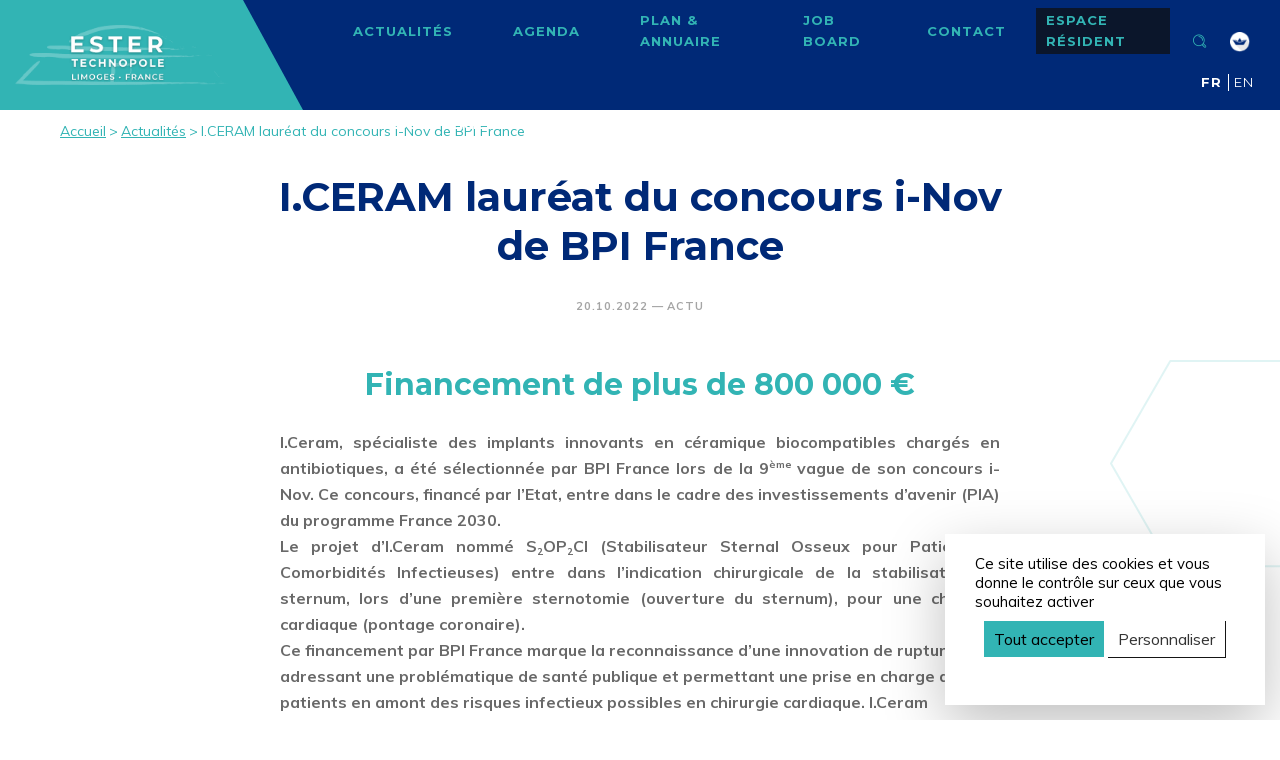

--- FILE ---
content_type: text/html; charset=UTF-8
request_url: https://www.ester-technopole.org/i-ceram-laureat-du-concours-i-nov-de-bpi-france/
body_size: 131117
content:
<!doctype html>
<html class="no-js" lang="fr">
  <head>
    <meta charset="UTF-8">
    <meta http-equiv="X-UA-Compatible" content="IE=edge">
    <meta name="viewport" content="width=device-width, initial-scale=1">
    <link rel="profile" href="https://gmpg.org/xfn/11">
    <link rel="preload" href="/dist/fonts/icon.woff" as="font" type="font/woff" crossorigin>
    <script src="https://code.jquery.com/jquery-3.6.0.min.js" integrity="sha256-/xUj+3OJU5yExlq6GSYGSHk7tPXikynS7ogEvDej/m4=" crossorigin="anonymous"></script>
    <meta name='robots' content='index, follow, max-image-preview:large, max-snippet:-1, max-video-preview:-1' />
	<style>img:is([sizes="auto" i], [sizes^="auto," i]) { contain-intrinsic-size: 3000px 1500px }</style>
	<link rel="alternate" hreflang="fr" href="https://www.ester-technopole.org/i-ceram-laureat-du-concours-i-nov-de-bpi-france/" />
<link rel="alternate" hreflang="en" href="https://www.ester-technopole.org/en/i-ceram-laureat-du-concours-i-nov-de-bpi-france/" />
<link rel="alternate" hreflang="x-default" href="https://www.ester-technopole.org/i-ceram-laureat-du-concours-i-nov-de-bpi-france/" />

	<!-- This site is optimized with the Yoast SEO plugin v26.5 - https://yoast.com/wordpress/plugins/seo/ -->
	<title>I.CERAM lauréat du concours i-Nov de BPI France - ESTER Technopole - Limoges</title>
	<link rel="canonical" href="https://www.ester-technopole.org/i-ceram-laureat-du-concours-i-nov-de-bpi-france/" />
	<meta property="og:locale" content="fr_FR" />
	<meta property="og:type" content="article" />
	<meta property="og:title" content="I.CERAM lauréat du concours i-Nov de BPI France - ESTER Technopole - Limoges" />
	<meta property="og:url" content="https://www.ester-technopole.org/i-ceram-laureat-du-concours-i-nov-de-bpi-france/" />
	<meta property="og:site_name" content="ESTER Technopole - Limoges" />
	<meta property="article:published_time" content="2022-10-20T13:44:35+00:00" />
	<meta property="article:modified_time" content="2023-04-28T09:43:31+00:00" />
	<meta name="author" content="Eve LEBOUTET" />
	<meta name="twitter:card" content="summary_large_image" />
	<meta name="twitter:label1" content="Écrit par" />
	<meta name="twitter:data1" content="Eve LEBOUTET" />
	<script type="application/ld+json" class="yoast-schema-graph">{"@context":"https://schema.org","@graph":[{"@type":"WebPage","@id":"https://www.ester-technopole.org/i-ceram-laureat-du-concours-i-nov-de-bpi-france/","url":"https://www.ester-technopole.org/i-ceram-laureat-du-concours-i-nov-de-bpi-france/","name":"I.CERAM lauréat du concours i-Nov de BPI France - ESTER Technopole - Limoges","isPartOf":{"@id":"https://www.ester-technopole.org/#website"},"datePublished":"2022-10-20T13:44:35+00:00","dateModified":"2023-04-28T09:43:31+00:00","author":{"@id":"https://www.ester-technopole.org/#/schema/person/ee3c13a4058d88d47c496e701e8e4974"},"breadcrumb":{"@id":"https://www.ester-technopole.org/i-ceram-laureat-du-concours-i-nov-de-bpi-france/#breadcrumb"},"inLanguage":"fr-FR","potentialAction":[{"@type":"ReadAction","target":["https://www.ester-technopole.org/i-ceram-laureat-du-concours-i-nov-de-bpi-france/"]}]},{"@type":"BreadcrumbList","@id":"https://www.ester-technopole.org/i-ceram-laureat-du-concours-i-nov-de-bpi-france/#breadcrumb","itemListElement":[{"@type":"ListItem","position":1,"name":"Actualités","item":"https://www.ester-technopole.org/actualites/"},{"@type":"ListItem","position":2,"name":"I.CERAM lauréat du concours i-Nov de BPI France"}]},{"@type":"WebSite","@id":"https://www.ester-technopole.org/#website","url":"https://www.ester-technopole.org/","name":"ESTER Technopole - Limoges","description":"Développez votre force d’attraction","potentialAction":[{"@type":"SearchAction","target":{"@type":"EntryPoint","urlTemplate":"https://www.ester-technopole.org/?s={search_term_string}"},"query-input":{"@type":"PropertyValueSpecification","valueRequired":true,"valueName":"search_term_string"}}],"inLanguage":"fr-FR"},{"@type":"Person","@id":"https://www.ester-technopole.org/#/schema/person/ee3c13a4058d88d47c496e701e8e4974","name":"Eve LEBOUTET","image":{"@type":"ImageObject","inLanguage":"fr-FR","@id":"https://www.ester-technopole.org/#/schema/person/image/","url":"https://secure.gravatar.com/avatar/2be9ff871547592bbb6fab12d8a06e3a0dbd5144e9cccf7c5f2e332663e297a1?s=96&d=mm&r=g","contentUrl":"https://secure.gravatar.com/avatar/2be9ff871547592bbb6fab12d8a06e3a0dbd5144e9cccf7c5f2e332663e297a1?s=96&d=mm&r=g","caption":"Eve LEBOUTET"},"url":"https://www.ester-technopole.org/author/eveester/"}]}</script>
	<!-- / Yoast SEO plugin. -->


<link rel='dns-prefetch' href='//cdn.jsdelivr.net' />
<link rel='stylesheet' id='wp-block-library-css' href='https://www.ester-technopole.org/cms/wp-includes/css/dist/block-library/style.min.css?ver=c9c41605d88cb7e4690759fee52db89c' type='text/css'  /media="nope!" onload="this.media='all'" \>
<style id='classic-theme-styles-inline-css' type='text/css'>
/*! This file is auto-generated */
.wp-block-button__link{color:#fff;background-color:#32373c;border-radius:9999px;box-shadow:none;text-decoration:none;padding:calc(.667em + 2px) calc(1.333em + 2px);font-size:1.125em}.wp-block-file__button{background:#32373c;color:#fff;text-decoration:none}
</style>
<style id='filebird-block-filebird-gallery-style-inline-css' type='text/css'>
ul.filebird-block-filebird-gallery{margin:auto!important;padding:0!important;width:100%}ul.filebird-block-filebird-gallery.layout-grid{display:grid;grid-gap:20px;align-items:stretch;grid-template-columns:repeat(var(--columns),1fr);justify-items:stretch}ul.filebird-block-filebird-gallery.layout-grid li img{border:1px solid #ccc;box-shadow:2px 2px 6px 0 rgba(0,0,0,.3);height:100%;max-width:100%;-o-object-fit:cover;object-fit:cover;width:100%}ul.filebird-block-filebird-gallery.layout-masonry{-moz-column-count:var(--columns);-moz-column-gap:var(--space);column-gap:var(--space);-moz-column-width:var(--min-width);columns:var(--min-width) var(--columns);display:block;overflow:auto}ul.filebird-block-filebird-gallery.layout-masonry li{margin-bottom:var(--space)}ul.filebird-block-filebird-gallery li{list-style:none}ul.filebird-block-filebird-gallery li figure{height:100%;margin:0;padding:0;position:relative;width:100%}ul.filebird-block-filebird-gallery li figure figcaption{background:linear-gradient(0deg,rgba(0,0,0,.7),rgba(0,0,0,.3) 70%,transparent);bottom:0;box-sizing:border-box;color:#fff;font-size:.8em;margin:0;max-height:100%;overflow:auto;padding:3em .77em .7em;position:absolute;text-align:center;width:100%;z-index:2}ul.filebird-block-filebird-gallery li figure figcaption a{color:inherit}

</style>
<style id='global-styles-inline-css' type='text/css'>
:root{--wp--preset--aspect-ratio--square: 1;--wp--preset--aspect-ratio--4-3: 4/3;--wp--preset--aspect-ratio--3-4: 3/4;--wp--preset--aspect-ratio--3-2: 3/2;--wp--preset--aspect-ratio--2-3: 2/3;--wp--preset--aspect-ratio--16-9: 16/9;--wp--preset--aspect-ratio--9-16: 9/16;--wp--preset--color--black: #0B162B;--wp--preset--color--cyan-bluish-gray: #abb8c3;--wp--preset--color--white: #fff;--wp--preset--color--pale-pink: #f78da7;--wp--preset--color--vivid-red: #cf2e2e;--wp--preset--color--luminous-vivid-orange: #ff6900;--wp--preset--color--luminous-vivid-amber: #fcb900;--wp--preset--color--light-green-cyan: #7bdcb5;--wp--preset--color--vivid-green-cyan: #00d084;--wp--preset--color--pale-cyan-blue: #8ed1fc;--wp--preset--color--vivid-cyan-blue: #0693e3;--wp--preset--color--vivid-purple: #9b51e0;--wp--preset--color--bluegreen: #32B4B4;--wp--preset--color--blue: #002977;--wp--preset--gradient--vivid-cyan-blue-to-vivid-purple: linear-gradient(135deg,rgba(6,147,227,1) 0%,rgb(155,81,224) 100%);--wp--preset--gradient--light-green-cyan-to-vivid-green-cyan: linear-gradient(135deg,rgb(122,220,180) 0%,rgb(0,208,130) 100%);--wp--preset--gradient--luminous-vivid-amber-to-luminous-vivid-orange: linear-gradient(135deg,rgba(252,185,0,1) 0%,rgba(255,105,0,1) 100%);--wp--preset--gradient--luminous-vivid-orange-to-vivid-red: linear-gradient(135deg,rgba(255,105,0,1) 0%,rgb(207,46,46) 100%);--wp--preset--gradient--very-light-gray-to-cyan-bluish-gray: linear-gradient(135deg,rgb(238,238,238) 0%,rgb(169,184,195) 100%);--wp--preset--gradient--cool-to-warm-spectrum: linear-gradient(135deg,rgb(74,234,220) 0%,rgb(151,120,209) 20%,rgb(207,42,186) 40%,rgb(238,44,130) 60%,rgb(251,105,98) 80%,rgb(254,248,76) 100%);--wp--preset--gradient--blush-light-purple: linear-gradient(135deg,rgb(255,206,236) 0%,rgb(152,150,240) 100%);--wp--preset--gradient--blush-bordeaux: linear-gradient(135deg,rgb(254,205,165) 0%,rgb(254,45,45) 50%,rgb(107,0,62) 100%);--wp--preset--gradient--luminous-dusk: linear-gradient(135deg,rgb(255,203,112) 0%,rgb(199,81,192) 50%,rgb(65,88,208) 100%);--wp--preset--gradient--pale-ocean: linear-gradient(135deg,rgb(255,245,203) 0%,rgb(182,227,212) 50%,rgb(51,167,181) 100%);--wp--preset--gradient--electric-grass: linear-gradient(135deg,rgb(202,248,128) 0%,rgb(113,206,126) 100%);--wp--preset--gradient--midnight: linear-gradient(135deg,rgb(2,3,129) 0%,rgb(40,116,252) 100%);--wp--preset--font-size--small: 13px;--wp--preset--font-size--medium: 20px;--wp--preset--font-size--large: 14px;--wp--preset--font-size--x-large: 42px;--wp--preset--font-size--regular: 12px;--wp--preset--spacing--20: 0.44rem;--wp--preset--spacing--30: 0.67rem;--wp--preset--spacing--40: 1rem;--wp--preset--spacing--50: 1.5rem;--wp--preset--spacing--60: 2.25rem;--wp--preset--spacing--70: 3.38rem;--wp--preset--spacing--80: 5.06rem;--wp--preset--shadow--natural: 6px 6px 9px rgba(0, 0, 0, 0.2);--wp--preset--shadow--deep: 12px 12px 50px rgba(0, 0, 0, 0.4);--wp--preset--shadow--sharp: 6px 6px 0px rgba(0, 0, 0, 0.2);--wp--preset--shadow--outlined: 6px 6px 0px -3px rgba(255, 255, 255, 1), 6px 6px rgba(0, 0, 0, 1);--wp--preset--shadow--crisp: 6px 6px 0px rgba(0, 0, 0, 1);}:where(.is-layout-flex){gap: 0.5em;}:where(.is-layout-grid){gap: 0.5em;}body .is-layout-flex{display: flex;}.is-layout-flex{flex-wrap: wrap;align-items: center;}.is-layout-flex > :is(*, div){margin: 0;}body .is-layout-grid{display: grid;}.is-layout-grid > :is(*, div){margin: 0;}:where(.wp-block-columns.is-layout-flex){gap: 2em;}:where(.wp-block-columns.is-layout-grid){gap: 2em;}:where(.wp-block-post-template.is-layout-flex){gap: 1.25em;}:where(.wp-block-post-template.is-layout-grid){gap: 1.25em;}.has-black-color{color: var(--wp--preset--color--black) !important;}.has-cyan-bluish-gray-color{color: var(--wp--preset--color--cyan-bluish-gray) !important;}.has-white-color{color: var(--wp--preset--color--white) !important;}.has-pale-pink-color{color: var(--wp--preset--color--pale-pink) !important;}.has-vivid-red-color{color: var(--wp--preset--color--vivid-red) !important;}.has-luminous-vivid-orange-color{color: var(--wp--preset--color--luminous-vivid-orange) !important;}.has-luminous-vivid-amber-color{color: var(--wp--preset--color--luminous-vivid-amber) !important;}.has-light-green-cyan-color{color: var(--wp--preset--color--light-green-cyan) !important;}.has-vivid-green-cyan-color{color: var(--wp--preset--color--vivid-green-cyan) !important;}.has-pale-cyan-blue-color{color: var(--wp--preset--color--pale-cyan-blue) !important;}.has-vivid-cyan-blue-color{color: var(--wp--preset--color--vivid-cyan-blue) !important;}.has-vivid-purple-color{color: var(--wp--preset--color--vivid-purple) !important;}.has-black-background-color{background-color: var(--wp--preset--color--black) !important;}.has-cyan-bluish-gray-background-color{background-color: var(--wp--preset--color--cyan-bluish-gray) !important;}.has-white-background-color{background-color: var(--wp--preset--color--white) !important;}.has-pale-pink-background-color{background-color: var(--wp--preset--color--pale-pink) !important;}.has-vivid-red-background-color{background-color: var(--wp--preset--color--vivid-red) !important;}.has-luminous-vivid-orange-background-color{background-color: var(--wp--preset--color--luminous-vivid-orange) !important;}.has-luminous-vivid-amber-background-color{background-color: var(--wp--preset--color--luminous-vivid-amber) !important;}.has-light-green-cyan-background-color{background-color: var(--wp--preset--color--light-green-cyan) !important;}.has-vivid-green-cyan-background-color{background-color: var(--wp--preset--color--vivid-green-cyan) !important;}.has-pale-cyan-blue-background-color{background-color: var(--wp--preset--color--pale-cyan-blue) !important;}.has-vivid-cyan-blue-background-color{background-color: var(--wp--preset--color--vivid-cyan-blue) !important;}.has-vivid-purple-background-color{background-color: var(--wp--preset--color--vivid-purple) !important;}.has-black-border-color{border-color: var(--wp--preset--color--black) !important;}.has-cyan-bluish-gray-border-color{border-color: var(--wp--preset--color--cyan-bluish-gray) !important;}.has-white-border-color{border-color: var(--wp--preset--color--white) !important;}.has-pale-pink-border-color{border-color: var(--wp--preset--color--pale-pink) !important;}.has-vivid-red-border-color{border-color: var(--wp--preset--color--vivid-red) !important;}.has-luminous-vivid-orange-border-color{border-color: var(--wp--preset--color--luminous-vivid-orange) !important;}.has-luminous-vivid-amber-border-color{border-color: var(--wp--preset--color--luminous-vivid-amber) !important;}.has-light-green-cyan-border-color{border-color: var(--wp--preset--color--light-green-cyan) !important;}.has-vivid-green-cyan-border-color{border-color: var(--wp--preset--color--vivid-green-cyan) !important;}.has-pale-cyan-blue-border-color{border-color: var(--wp--preset--color--pale-cyan-blue) !important;}.has-vivid-cyan-blue-border-color{border-color: var(--wp--preset--color--vivid-cyan-blue) !important;}.has-vivid-purple-border-color{border-color: var(--wp--preset--color--vivid-purple) !important;}.has-vivid-cyan-blue-to-vivid-purple-gradient-background{background: var(--wp--preset--gradient--vivid-cyan-blue-to-vivid-purple) !important;}.has-light-green-cyan-to-vivid-green-cyan-gradient-background{background: var(--wp--preset--gradient--light-green-cyan-to-vivid-green-cyan) !important;}.has-luminous-vivid-amber-to-luminous-vivid-orange-gradient-background{background: var(--wp--preset--gradient--luminous-vivid-amber-to-luminous-vivid-orange) !important;}.has-luminous-vivid-orange-to-vivid-red-gradient-background{background: var(--wp--preset--gradient--luminous-vivid-orange-to-vivid-red) !important;}.has-very-light-gray-to-cyan-bluish-gray-gradient-background{background: var(--wp--preset--gradient--very-light-gray-to-cyan-bluish-gray) !important;}.has-cool-to-warm-spectrum-gradient-background{background: var(--wp--preset--gradient--cool-to-warm-spectrum) !important;}.has-blush-light-purple-gradient-background{background: var(--wp--preset--gradient--blush-light-purple) !important;}.has-blush-bordeaux-gradient-background{background: var(--wp--preset--gradient--blush-bordeaux) !important;}.has-luminous-dusk-gradient-background{background: var(--wp--preset--gradient--luminous-dusk) !important;}.has-pale-ocean-gradient-background{background: var(--wp--preset--gradient--pale-ocean) !important;}.has-electric-grass-gradient-background{background: var(--wp--preset--gradient--electric-grass) !important;}.has-midnight-gradient-background{background: var(--wp--preset--gradient--midnight) !important;}.has-small-font-size{font-size: var(--wp--preset--font-size--small) !important;}.has-medium-font-size{font-size: var(--wp--preset--font-size--medium) !important;}.has-large-font-size{font-size: var(--wp--preset--font-size--large) !important;}.has-x-large-font-size{font-size: var(--wp--preset--font-size--x-large) !important;}
:where(.wp-block-post-template.is-layout-flex){gap: 1.25em;}:where(.wp-block-post-template.is-layout-grid){gap: 1.25em;}
:where(.wp-block-columns.is-layout-flex){gap: 2em;}:where(.wp-block-columns.is-layout-grid){gap: 2em;}
:root :where(.wp-block-pullquote){font-size: 1.5em;line-height: 1.6;}
</style>
<link rel='stylesheet' id='contact-form-7-css' href='https://www.ester-technopole.org/content/plugins/contact-form-7/includes/css/styles.css?ver=6.1.4' type='text/css'  /media="nope!" onload="this.media='all'" \>
<link rel='stylesheet' id='wpml-menu-item-0-css' href='https://www.ester-technopole.org/content/plugins/sitepress-multilingual-cms/templates/language-switchers/menu-item/style.min.css?ver=1' type='text/css'  /media="nope!" onload="this.media='all'" \>
<link rel='stylesheet' id='theme_styles-css' noasync="true" href='https://www.ester-technopole.org//dist/css/main.css?ver=1.0.0' type='text/css' media='all' />
<style id='rocket-lazyload-inline-css' type='text/css'>
.rll-youtube-player{position:relative;padding-bottom:56.23%;height:0;overflow:hidden;max-width:100%;}.rll-youtube-player:focus-within{outline: 2px solid currentColor;outline-offset: 5px;}.rll-youtube-player iframe{position:absolute;top:0;left:0;width:100%;height:100%;z-index:100;background:0 0}.rll-youtube-player img{bottom:0;display:block;left:0;margin:auto;max-width:100%;width:100%;position:absolute;right:0;top:0;border:none;height:auto;-webkit-transition:.4s all;-moz-transition:.4s all;transition:.4s all}.rll-youtube-player img:hover{-webkit-filter:brightness(75%)}.rll-youtube-player .play{height:100%;width:100%;left:0;top:0;position:absolute;background:url(https://www.ester-technopole.org/content/plugins/rocket-lazy-load/assets/img/youtube.png) no-repeat center;background-color: transparent !important;cursor:pointer;border:none;}.wp-embed-responsive .wp-has-aspect-ratio .rll-youtube-player{position:absolute;padding-bottom:0;width:100%;height:100%;top:0;bottom:0;left:0;right:0}
</style>
<link rel='shortlink' href='https://www.ester-technopole.org/?p=9128' />
<script type="text/javascript">
/* <![CDATA[ */
var themosis = {
ajaxurl: "https:\/\/www.ester-technopole.org\/cms\/wp-admin\/admin-ajax.php",
};
/* ]]> */
</script><meta name="csrf-token" content="8Jj0TMfZUlzRn0rHEaMl6p2lVedOkEPoF59xvfSG"><meta content="width=device-width,initial-scale=1" name="viewport"></meta>
<link href="/dist/favicons/favicon.ico" rel="shortcut icon"></link>
<link href="/dist/favicons/favicon-16x16.png" rel="icon" sizes="16x16" type="image/png"></link>
<link href="/dist/favicons/favicon-32x32.png" rel="icon" sizes="32x32" type="image/png"></link>
<link href="/dist/favicons/favicon-48x48.png" rel="icon" sizes="48x48" type="image/png"></link>
<meta content="yes" name="mobile-web-app-capable"></meta>
<meta content="#333" name="theme-color"></meta>
<meta content="Ester Technopole" name="application-name"></meta>
<link href="/dist/favicons/apple-touch-icon-57x57.png" rel="apple-touch-icon" sizes="57x57"></link>
<link href="/dist/favicons/apple-touch-icon-60x60.png" rel="apple-touch-icon" sizes="60x60"></link>
<link href="/dist/favicons/apple-touch-icon-72x72.png" rel="apple-touch-icon" sizes="72x72"></link>
<link href="/dist/favicons/apple-touch-icon-76x76.png" rel="apple-touch-icon" sizes="76x76"></link>
<link href="/dist/favicons/apple-touch-icon-114x114.png" rel="apple-touch-icon" sizes="114x114"></link>
<link href="/dist/favicons/apple-touch-icon-120x120.png" rel="apple-touch-icon" sizes="120x120"></link>
<link href="/dist/favicons/apple-touch-icon-144x144.png" rel="apple-touch-icon" sizes="144x144"></link>
<link href="/dist/favicons/apple-touch-icon-152x152.png" rel="apple-touch-icon" sizes="152x152"></link>
<link href="/dist/favicons/apple-touch-icon-167x167.png" rel="apple-touch-icon" sizes="167x167"></link>
<link href="/dist/favicons/apple-touch-icon-180x180.png" rel="apple-touch-icon" sizes="180x180"></link>
<link href="/dist/favicons/apple-touch-icon-1024x1024.png" rel="apple-touch-icon" sizes="1024x1024"></link>
<meta content="yes" name="apple-mobile-web-app-capable"></meta>
<meta content="black-translucent" name="apple-mobile-web-app-status-bar-style"></meta>
<meta content="Ester Technopole" name="apple-mobile-web-app-title"></meta>
<link href="/dist/favicons/apple-touch-startup-image-640x1136.png" media="(device-width: 320px) and (device-height: 568px) and (-webkit-device-pixel-ratio: 2) and (orientation: portrait)" rel="apple-touch-startup-image"></link>
<link href="/dist/favicons/apple-touch-startup-image-750x1334.png" media="(device-width: 375px) and (device-height: 667px) and (-webkit-device-pixel-ratio: 2) and (orientation: portrait)" rel="apple-touch-startup-image"></link>
<link href="/dist/favicons/apple-touch-startup-image-828x1792.png" media="(device-width: 414px) and (device-height: 896px) and (-webkit-device-pixel-ratio: 2) and (orientation: portrait)" rel="apple-touch-startup-image"></link>
<link href="/dist/favicons/apple-touch-startup-image-1125x2436.png" media="(device-width: 375px) and (device-height: 812px) and (-webkit-device-pixel-ratio: 3) and (orientation: portrait)" rel="apple-touch-startup-image"></link>
<link href="/dist/favicons/apple-touch-startup-image-1242x2208.png" media="(device-width: 414px) and (device-height: 736px) and (-webkit-device-pixel-ratio: 3) and (orientation: portrait)" rel="apple-touch-startup-image"></link>
<link href="/dist/favicons/apple-touch-startup-image-1242x2688.png" media="(device-width: 414px) and (device-height: 896px) and (-webkit-device-pixel-ratio: 3) and (orientation: portrait)" rel="apple-touch-startup-image"></link>
<link href="/dist/favicons/apple-touch-startup-image-1536x2048.png" media="(device-width: 768px) and (device-height: 1024px) and (-webkit-device-pixel-ratio: 2) and (orientation: portrait)" rel="apple-touch-startup-image"></link>
<link href="/dist/favicons/apple-touch-startup-image-1668x2224.png" media="(device-width: 834px) and (device-height: 1112px) and (-webkit-device-pixel-ratio: 2) and (orientation: portrait)" rel="apple-touch-startup-image"></link>
<link href="/dist/favicons/apple-touch-startup-image-1668x2388.png" media="(device-width: 834px) and (device-height: 1194px) and (-webkit-device-pixel-ratio: 2) and (orientation: portrait)" rel="apple-touch-startup-image"></link>
<link href="/dist/favicons/apple-touch-startup-image-2048x2732.png" media="(device-width: 1024px) and (device-height: 1366px) and (-webkit-device-pixel-ratio: 2) and (orientation: portrait)" rel="apple-touch-startup-image"></link>
<link href="/dist/favicons/apple-touch-startup-image-1620x2160.png" media="(device-width: 810px) and (device-height: 1080px) and (-webkit-device-pixel-ratio: 2) and (orientation: portrait)" rel="apple-touch-startup-image"></link>
<link href="/dist/favicons/apple-touch-startup-image-1136x640.png" media="(device-width: 320px) and (device-height: 568px) and (-webkit-device-pixel-ratio: 2) and (orientation: landscape)" rel="apple-touch-startup-image"></link>
<link href="/dist/favicons/apple-touch-startup-image-1334x750.png" media="(device-width: 375px) and (device-height: 667px) and (-webkit-device-pixel-ratio: 2) and (orientation: landscape)" rel="apple-touch-startup-image"></link>
<link href="/dist/favicons/apple-touch-startup-image-1792x828.png" media="(device-width: 414px) and (device-height: 896px) and (-webkit-device-pixel-ratio: 2) and (orientation: landscape)" rel="apple-touch-startup-image"></link>
<link href="/dist/favicons/apple-touch-startup-image-2436x1125.png" media="(device-width: 375px) and (device-height: 812px) and (-webkit-device-pixel-ratio: 3) and (orientation: landscape)" rel="apple-touch-startup-image"></link>
<link href="/dist/favicons/apple-touch-startup-image-2208x1242.png" media="(device-width: 414px) and (device-height: 736px) and (-webkit-device-pixel-ratio: 3) and (orientation: landscape)" rel="apple-touch-startup-image"></link>
<link href="/dist/favicons/apple-touch-startup-image-2688x1242.png" media="(device-width: 414px) and (device-height: 896px) and (-webkit-device-pixel-ratio: 3) and (orientation: landscape)" rel="apple-touch-startup-image"></link>
<link href="/dist/favicons/apple-touch-startup-image-2048x1536.png" media="(device-width: 768px) and (device-height: 1024px) and (-webkit-device-pixel-ratio: 2) and (orientation: landscape)" rel="apple-touch-startup-image"></link>
<link href="/dist/favicons/apple-touch-startup-image-2224x1668.png" media="(device-width: 834px) and (device-height: 1112px) and (-webkit-device-pixel-ratio: 2) and (orientation: landscape)" rel="apple-touch-startup-image"></link>
<link href="/dist/favicons/apple-touch-startup-image-2388x1668.png" media="(device-width: 834px) and (device-height: 1194px) and (-webkit-device-pixel-ratio: 2) and (orientation: landscape)" rel="apple-touch-startup-image"></link>
<link href="/dist/favicons/apple-touch-startup-image-2732x2048.png" media="(device-width: 1024px) and (device-height: 1366px) and (-webkit-device-pixel-ratio: 2) and (orientation: landscape)" rel="apple-touch-startup-image"></link>
<link href="/dist/favicons/apple-touch-startup-image-2160x1620.png" media="(device-width: 810px) and (device-height: 1080px) and (-webkit-device-pixel-ratio: 2) and (orientation: landscape)" rel="apple-touch-startup-image"></link>
<link href="/dist/favicons/coast-228x228.png" rel="icon" sizes="228x228" type="image/png"></link>
<meta content="#ddd" name="msapplication-TileColor"></meta>
<meta content="/dist/favicons/mstile-144x144.png" name="msapplication-TileImage"></meta>
<meta content="/dist/favicons/browserconfig.xml" name="msapplication-config"></meta><meta name="generator" content="WPML ver:4.8.6 stt:1,4;" />
<link rel="pingback" href="https://www.ester-technopole.org/cms/xmlrpc.php"><style type="text/css">.recentcomments a{display:inline !important;padding:0 !important;margin:0 !important;}</style><script>
    (function () {
        var fs = document.createElement('script');
        fs.setAttribute('src', 'https://cdn.facil-iti.app/tags/faciliti-tag.min.js');
        fs.dataset.applicationIdentifier = '1a34c9b5-69e5-11eb-9c65-0abd40aed1a0';
        document.head.appendChild(fs);
    }());
</script><noscript><style id="rocket-lazyload-nojs-css">.rll-youtube-player, [data-lazy-src]{display:none !important;}</style></noscript>  </head>
  <body class="wp-singular post-template-default single single-post postid-9128 single-format-standard wp-embed-responsive wp-theme-ester">
    <header class="header">
  <div class="container-fluid">
    <div class="row">
      <div class="col-12">
        <nav class="nav">
          <div class="logotype logotype--mobile">
  <a href="https://www.ester-technopole.org">
      
      <img src="data:image/svg+xml,%3Csvg%20xmlns='http://www.w3.org/2000/svg'%20viewBox='0%200%200%200'%3E%3C/svg%3E" data-lazy-srcset='/dist/images/logo_ESTER@2x.png 2x,/dist/images/logo_ESTER.png' alt='logo_ESTER' title='logo_ESTER' data-lazy-src="/dist/images/logo_ESTER.png" /><noscript><img src='/dist/images/logo_ESTER.png' srcset='/dist/images/logo_ESTER@2x.png 2x,/dist/images/logo_ESTER.png' alt='logo_ESTER' title='logo_ESTER' /></noscript>  </a>
</div>
<div class="logotype logotype--default">
  <a href="https://www.ester-technopole.org">
      
      <img src="data:image/svg+xml,%3Csvg%20xmlns='http://www.w3.org/2000/svg'%20viewBox='0%200%200%200'%3E%3C/svg%3E" data-lazy-srcset='/dist/images/logo_ESTER@2x.png 2x,/dist/images/logo_ESTER.png' alt='logo_ESTER' title='logo_ESTER' data-lazy-src="/dist/images/logo_ESTER.png" /><noscript><img src='/dist/images/logo_ESTER.png' srcset='/dist/images/logo_ESTER@2x.png 2x,/dist/images/logo_ESTER.png' alt='logo_ESTER' title='logo_ESTER' /></noscript>  </a>
</div>          <div class="navigation navigation__main-header">
  <div id="mobile-nav-opener" class="show-only-tablet"><i class="icon icon-menu"><span class="hidden">icon menu mobile</span></i></div>
  <div class="nav-container">
          <div class="menu-secondary-container"><ul id="menu-secondary" class="header-secondary-navigation"><li id="menu-item-182" class="menu-item menu-item-type-post_type menu-item-object-page current_page_parent menu-item-182"><a href="https://www.ester-technopole.org/actualites/">Actualités</a></li>
<li id="menu-item-607" class="menu-item menu-item-type-post_type menu-item-object-page menu-item-607"><a href="https://www.ester-technopole.org/agenda/">Agenda</a></li>
<li id="menu-item-159" class="menu-item menu-item-type-post_type menu-item-object-page menu-item-159"><a href="https://www.ester-technopole.org/annuaire/">Plan &#038; annuaire</a></li>
<li id="menu-item-161" class="menu-item menu-item-type-post_type menu-item-object-page menu-item-161"><a href="https://www.ester-technopole.org/jobs/">Job board</a></li>
<li id="menu-item-682" class="menu-item menu-item-type-post_type menu-item-object-page menu-item-682"><a href="https://www.ester-technopole.org/contact/">Contact</a></li>
<li id="menu-item-684" class="menu-item menu-item-type-custom menu-item-object-custom menu-item-684"><a href="/community">Espace résident</a></li>
</ul></div>
      <div class="menu-main-menu-container"><ul id="menu-main-menu" class="header-main-navigation"><li id="menu-item-848" class="menu-item menu-item-type-post_type menu-item-object-page menu-item-has-children menu-item-848"><a href="https://www.ester-technopole.org/ecosysteme-ester/">Écosystème</a>
<ul class="sub-menu">
	<li id="menu-item-1030" class="menu-item menu-item-type-post_type menu-item-object-page menu-item-1030"><a href="https://www.ester-technopole.org/ecosysteme-ester/nos-specialistes-au-service-de-linnovation/">Nos spécialistes au service de l’innovation</a></li>
	<li id="menu-item-1088" class="menu-item menu-item-type-custom menu-item-object-custom menu-item-1088"><a href="/annuaire">Nos entreprises</a></li>
	<li id="menu-item-711" class="menu-item menu-item-type-post_type menu-item-object-page menu-item-711"><a href="https://www.ester-technopole.org/ecosysteme-ester/la-technopole-en-chiffres/">La Technopole en chiffres</a></li>
</ul>
</li>
<li id="menu-item-1071" class="menu-item menu-item-type-post_type menu-item-object-page menu-item-has-children menu-item-1071"><a href="https://www.ester-technopole.org/equipe/">Équipe</a>
<ul class="sub-menu">
	<li id="menu-item-1072" class="menu-item menu-item-type-post_type menu-item-object-page menu-item-1072"><a href="https://www.ester-technopole.org/equipe/missions/">Missions</a></li>
	<li id="menu-item-822" class="menu-item menu-item-type-post_type menu-item-object-page menu-item-822"><a href="https://www.ester-technopole.org/equipe/gouvernance/">Gouvernance</a></li>
	<li id="menu-item-821" class="menu-item menu-item-type-post_type menu-item-object-page menu-item-821"><a href="https://www.ester-technopole.org/equipe/partenaires/">Partenaires</a></li>
</ul>
</li>
<li id="menu-item-823" class="menu-item menu-item-type-post_type menu-item-object-page menu-item-has-children menu-item-823"><a href="https://www.ester-technopole.org/les-filieres/">Filières</a>
<ul class="sub-menu">
	<li id="menu-item-775" class="menu-item menu-item-type-post_type menu-item-object-page menu-item-775"><a href="https://www.ester-technopole.org/les-filieres/ceramique-traitements-de-surface/">Céramiques &#038; Traitements de surface</a></li>
	<li id="menu-item-771" class="menu-item menu-item-type-post_type menu-item-object-page menu-item-771"><a href="https://www.ester-technopole.org/les-filieres/electronique-photonique/">Électronique &#038; Photonique</a></li>
	<li id="menu-item-774" class="menu-item menu-item-type-post_type menu-item-object-page menu-item-774"><a href="https://www.ester-technopole.org/les-filieres/eau-environnement/">Eau &#038; Environnement</a></li>
	<li id="menu-item-773" class="menu-item menu-item-type-post_type menu-item-object-page menu-item-773"><a href="https://www.ester-technopole.org/les-filieres/sante-autonomie/">Santé &#038; Autonomie</a></li>
	<li id="menu-item-772" class="menu-item menu-item-type-post_type menu-item-object-page menu-item-772"><a href="https://www.ester-technopole.org/les-filieres/pole-ingenierie-services/">Pôle ingénierie &#038; Services</a></li>
</ul>
</li>
<li id="menu-item-1215" class="menu-item menu-item-type-post_type menu-item-object-page menu-item-has-children menu-item-1215"><a href="https://www.ester-technopole.org/services/">Services</a>
<ul class="sub-menu">
	<li id="menu-item-18313" class="menu-item menu-item-type-post_type menu-item-object-page menu-item-18313"><a href="https://www.ester-technopole.org/services/accompagnement-des-startups-et-projets-innovants/">Accompagnement des startups et projets innovants</a></li>
	<li id="menu-item-10640" class="menu-item menu-item-type-post_type menu-item-object-page menu-item-10640"><a href="https://www.ester-technopole.org/services/le-club-ester/">Le Club ESTER</a></li>
	<li id="menu-item-1377" class="menu-item menu-item-type-post_type menu-item-object-page menu-item-1377"><a href="https://www.ester-technopole.org/services/lhebergement/">L’hébergement</a></li>
	<li id="menu-item-1075" class="menu-item menu-item-type-post_type menu-item-object-page menu-item-has-children menu-item-1075"><a href="https://www.ester-technopole.org/services/lorganisation-de-manifestations/">L’organisation de manifestations</a>
	<ul class="sub-menu">
		<li id="menu-item-1076" class="menu-item menu-item-type-post_type menu-item-object-page menu-item-1076"><a href="https://www.ester-technopole.org/services/lorganisation-de-manifestations/la-location-despaces-de-reunion-et-devenementiel/">La location d’espaces de réunion et d’événementiel</a></li>
		<li id="menu-item-1191" class="menu-item menu-item-type-post_type menu-item-object-page menu-item-1191"><a href="https://www.ester-technopole.org/services/lorganisation-de-manifestations/les-prestations-traiteur/">Les prestations traiteur</a></li>
	</ul>
</li>
	<li id="menu-item-1077" class="menu-item menu-item-type-post_type menu-item-object-page menu-item-has-children menu-item-1077"><a href="https://www.ester-technopole.org/services/lespace-bar-le-self/">L’espace bar &#038; le self</a>
	<ul class="sub-menu">
		<li id="menu-item-10013" class="menu-item menu-item-type-post_type menu-item-object-page menu-item-10013"><a href="https://www.ester-technopole.org/services/lespace-bar-le-self/food-trucks/">Food trucks</a></li>
	</ul>
</li>
	<li id="menu-item-1080" class="menu-item menu-item-type-custom menu-item-object-custom menu-item-1080"><a href="/jobs">Les offres de stage et d’emploi</a></li>
</ul>
</li>
<li id="menu-item-854" class="menu-item menu-item-type-post_type menu-item-object-page menu-item-has-children menu-item-854"><a href="https://www.ester-technopole.org/information/">Information</a>
<ul class="sub-menu">
	<li id="menu-item-855" class="menu-item menu-item-type-post_type menu-item-object-page current_page_parent menu-item-855"><a href="https://www.ester-technopole.org/actualites/">Actualités</a></li>
	<li id="menu-item-856" class="menu-item menu-item-type-post_type menu-item-object-page menu-item-856"><a href="https://www.ester-technopole.org/agenda/">Agenda</a></li>
	<li id="menu-item-2391" class="menu-item menu-item-type-post_type menu-item-object-page menu-item-2391"><a href="https://www.ester-technopole.org/newsletters/">Newsletters</a></li>
	<li id="menu-item-3237" class="menu-item menu-item-type-post_type menu-item-object-page menu-item-3237"><a href="https://www.ester-technopole.org/le-mag-dester/">Mag d’ESTER</a></li>
	<li id="menu-item-3453" class="menu-item menu-item-type-post_type menu-item-object-page menu-item-3453"><a href="https://www.ester-technopole.org/videotheque-ester/">Vidéothèque</a></li>
	<li id="menu-item-2392" class="menu-item menu-item-type-post_type menu-item-object-page menu-item-2392"><a href="https://www.ester-technopole.org/press/">Presse</a></li>
	<li id="menu-item-857" class="menu-item menu-item-type-post_type menu-item-object-page menu-item-857"><a href="https://www.ester-technopole.org/information/phototheque/">Photothèque</a></li>
</ul>
</li>
<li id="menu-item-845" class="menu-item menu-item-type-post_type menu-item-object-page menu-item-has-children menu-item-845"><a href="https://www.ester-technopole.org/votre-projet/">Montez à bord</a>
<ul class="sub-menu">
	<li id="menu-item-1083" class="menu-item menu-item-type-post_type menu-item-object-page menu-item-has-children menu-item-1083"><a href="https://www.ester-technopole.org/votre-projet/une-technopole-attractive/">Une Technopole attractive</a>
	<ul class="sub-menu">
		<li id="menu-item-1084" class="menu-item menu-item-type-post_type menu-item-object-page menu-item-1084"><a href="https://www.ester-technopole.org/votre-projet/une-technopole-attractive/un-cadre-de-travail-privilegie/">Un cadre de travail privilégié</a></li>
		<li id="menu-item-1085" class="menu-item menu-item-type-post_type menu-item-object-page menu-item-1085"><a href="https://www.ester-technopole.org/votre-projet/une-technopole-attractive/la-coupole-un-batiment-polyvalent/">La Coupole, un bâtiment polyvalent</a></li>
		<li id="menu-item-1086" class="menu-item menu-item-type-post_type menu-item-object-page menu-item-1086"><a href="https://www.ester-technopole.org/votre-projet/une-technopole-attractive/un-reseau-de-partenaires-a-votre-service/">Un réseau de partenaires à votre service</a></li>
		<li id="menu-item-1373" class="menu-item menu-item-type-post_type menu-item-object-page menu-item-1373"><a href="https://www.ester-technopole.org/votre-projet/une-technopole-attractive/une-offre-immobiliere-variee-pour-votre-implantation/">Une offre immobilière variée pour votre implantation</a></li>
		<li id="menu-item-1087" class="menu-item menu-item-type-post_type menu-item-object-page menu-item-1087"><a href="https://www.ester-technopole.org/votre-projet/une-technopole-attractive/rejoignez-nous/">Rejoignez-nous !</a></li>
	</ul>
</li>
	<li id="menu-item-849" class="menu-item menu-item-type-post_type menu-item-object-page menu-item-has-children menu-item-849"><a href="https://www.ester-technopole.org/votre-projet/les-atouts-de-notre-territoire/">Les Atouts de notre Territoire</a>
	<ul class="sub-menu">
		<li id="menu-item-853" class="menu-item menu-item-type-post_type menu-item-object-page menu-item-853"><a href="https://www.ester-technopole.org/votre-projet/les-atouts-de-notre-territoire/limoges-metropole/">Limoges Métropole</a></li>
		<li id="menu-item-850" class="menu-item menu-item-type-post_type menu-item-object-page menu-item-850"><a href="https://www.ester-technopole.org/votre-projet/les-atouts-de-notre-territoire/la-region-nouvelle-aquitaine/">La Région Nouvelle-Aquitaine</a></li>
		<li id="menu-item-10136" class="menu-item menu-item-type-post_type menu-item-object-page menu-item-10136"><a href="https://www.ester-technopole.org/votre-projet/les-atouts-de-notre-territoire/ester-technopole-labellisee-limoges-durable/">Le label Limoges Durable</a></li>
	</ul>
</li>
	<li id="menu-item-1081" class="menu-item menu-item-type-custom menu-item-object-custom menu-item-1081"><a href="/contact">Contactez-nous !</a></li>
</ul>
</li>
</ul></div>
      <div class="search-section ">
  <div class="searchopen">
    <button aria-label="Ouvrir la recherche"><i class="icon icon-zoom_sur"></i></button>
  </div>
  <div class="container hide">
    <div class="row justify-content-center">
      <div class="col-12 col-md-4">
        <form role="search" method="get" id="searchform" action="https://www.ester-technopole.org/">
          <div class="searchinput">
            <input aria-label="Rechercher" class="searchinput__inner" type="text" value="" name="s" id="s" placeholder="Rechercher ..." />
            <button class="searchbutton" type="submit" aria-label="rechercher" id="searchsubmit">Ok</button>
          </div>

                  </form>
      </div>
    </div>
  </div>
</div>
      <button
  type="button"
  class="facility"
  data-faciliti-popin
  style="margin:0;padding:0;border:0;background:unset;font-size:100%;font:inherit;vertical-align:baseline;"
  aria-label="FACIL'iti : Adaptez l’affichage"
>
  <img
    src="data:image/svg+xml,%3Csvg%20xmlns='http://www.w3.org/2000/svg'%20viewBox='0%200%200%200'%3E%3C/svg%3E"
    data-lazy-srcset="/dist/images/assets-faciliti/icone-blans-facility@2x.png 2x"
    alt="Gérer les options d’affichage"
  data-lazy-src="/dist/images/assets-faciliti/icone-blans-facility.png" ><noscript><img
    src="/dist/images/assets-faciliti/icone-blans-facility.png"
    srcset="/dist/images/assets-faciliti/icone-blans-facility@2x.png 2x"
    alt="Gérer les options d’affichage"
  ></noscript>
</button>
      <div class="languages-selector-container"><ul id="menu-languages" class="languages-main-navigation"><li id="menu-item-wpml-ls-157-fr" class="menu-item wpml-ls-slot-157 wpml-ls-item wpml-ls-item-fr wpml-ls-current-language wpml-ls-menu-item wpml-ls-first-item menu-item-type-wpml_ls_menu_item menu-item-object-wpml_ls_menu_item menu-item-wpml-ls-157-fr"><a href="https://www.ester-technopole.org/i-ceram-laureat-du-concours-i-nov-de-bpi-france/" role="menuitem"><span class="wpml-ls-native" lang="fr">Fr</span></a></li>
<li id="menu-item-wpml-ls-157-en" class="menu-item wpml-ls-slot-157 wpml-ls-item wpml-ls-item-en wpml-ls-menu-item wpml-ls-last-item menu-item-type-wpml_ls_menu_item menu-item-object-wpml_ls_menu_item menu-item-wpml-ls-157-en"><a href="https://www.ester-technopole.org/en/i-ceram-laureat-du-concours-i-nov-de-bpi-france/" title="Passer à English" aria-label="Passer à English" role="menuitem"><span class="wpml-ls-native" lang="en">En</span></a></li>
</ul></div>
      </div>
</div>        </nav>
      </div>
    </div>
  </div>
</header>
    <main class="app-wrapper">
      
  <section class="section section__breadcrumb ">
    <div class="container">
      <div class="row">
        <div class="col-12">
          <div class="breadcrumb">
    <div class="breadcrumb__inner">
                                  <a title="Aller à : Accueil" href="https://www.ester-technopole.org" >Accueil</a>
                                            <span>&gt;</span>
                    <a title="Aller à : Actualités" href="https://www.ester-technopole.org/actualites/" >Actualités</a>
                                            <span>&gt;</span>
                    <span>I.CERAM lauréat du concours i-Nov de BPI France</span>
                  </div>
  </div>
        </div>
      </div>
    </div>
  </section>


  
  <section class="section single__inner">
    <div class="container">
      <div class="row justify-content-center">
        <div class="col-12 col-md-8">
          <h1>I.CERAM lauréat du concours i-Nov de BPI France</h1>
          <div class="post-meta">
            <time datetime="2022-10-20" class="text__date">20.10.2022</time>
            <span class="text__category"><a href="https://www.ester-technopole.org/category/actu/" rel="category tag">Actu</a></span>
          </div>
                    <div class="post-content">
            <div id="section-block_63514569e3dd1" class="block block__section alignfull"><div class="px-block px-block--Section">
  <div class="container">
          <div class="px-block--Section__Format px-block--Section__Format--full row">
  <div class="col-12" data-aos="fade-up">
    <div class="px-block__Title"  style="color: #32B4B4;""   data-aos="fade-up">
              <h2>Financement de plus de 800 000 €</h2>
  </div>
              <div class="px-block__Intro" data-aos="fade-up">
  <p style="margin: 0cm; text-align: justify;">I.Ceram, spécialiste des implants innovants en céramique biocompatibles chargés en antibiotiques, a été sélectionnée par BPI France lors de la 9<sup><span style="font-size: 7.5pt;">ème </span></sup>vague de son concours i-Nov. Ce concours, financé par l’Etat, entre dans le cadre des investissements d’avenir (PIA) du programme France 2030.</p>
<p style="margin: 0cm; text-align: justify;">Le projet d’I.Ceram nommé S<sub><span style="font-size: 7.5pt;">2</span></sub>OP<sub><span style="font-size: 7.5pt;">2</span></sub>CI (Stabilisateur Sternal Osseux pour Patients à Comorbidités Infectieuses) entre dans l’indication chirurgicale de la stabilisation du sternum, lors d’une première sternotomie (ouverture du sternum), pour une chirurgie cardiaque (pontage coronaire).</p>
<p>Ce financement par BPI France marque la reconnaissance d’une innovation de rupture adressant une problématique de santé publique et permettant une prise en charge des patients en amont des risques infectieux possibles en chirurgie cardiaque. I.Ceram confirme ainsi le caractère novateur de sa technologie d’implants en biocéramique pour le traitement des infections osseuses.</p>
<p>&nbsp;</p>

</div>
      <div class="px-block__Content px-block--Section__Content">
          <p style="margin: 0cm; text-align: justify;">i-Nov est un concours d’excellence, dédié à l’innovation. Il permet d’accompagner le développement d’entreprises ayant le potentiel pour devenir un leader mondial dans leur domaine. Les lauréats d’i.Nov bénéficient du cofinancement du développement de leur projet de recherche et d’innovation.</p>
<h4>Un projet innovant visant la stabilisation du sternum tout en prévenant les infections sternales lors des chirurgies cardiaques</h4>
<p style="margin: 0cm; text-align: justify;">En complément de sa technologie nominée au Prix Galien USA 2022, l&rsquo;implant en biocéramique « la barrette sternale SB-SPIC » chargée en antibiotiques, ce nouveau produit innovant S<sub><span style="font-size: 7.5pt;">2</span></sub>OP<sub><span style="font-size: 7.5pt;">2</span></sub>CI est un dispositif médical qui permet à la fois la stabilisation du sternum, l’accélération de la repousse osseuse, la création de vaisseaux sanguins et la protection de l’implant de l’infection. Le design de cet implant a été développé en étroite collaboration avec les équipes chirurgicales. Il sera utilisé lors d’une première chirurgie cardiaque à cœur ouvert chez des patients présentant des risques infectieux majorés (obésité, hypertension, diabète…). Ces infections sternales sont souvent issues d’une mauvaise cicatrisation du sternum à la suite de ce type de chirurgie qui nécessite la coupe du sternum pour accéder au cœur.</p>
<p>&nbsp;</p>
<p style="margin: 0cm; text-align: justify;"><strong>Ce nouveau projet d’I.Ceram, retenu par le jury d’i-Nov dans la thématique « Santé et dispositifs médicaux implantables actifs », bénéficie d’un financement de BPI France à hauteur de 45% du montant total du projet, soit 809 k€ versés sous forme de subvention (75%) et d’avances remboursables (25%).</strong></p>

      </div>
            </div>
</div>      </div>
</div></div>
          </div>
        </div>
      </div>
    </div>
  </section>
  <section class="section more-info__inner">
  <div class="container">
    <div class="row justify-content-center">
      <div class="col-12 col-md-8">
        <div class="more-infos__links">
                  </div>
        <div class="more-infos__share-links">
          <span class="big-link">Partager</span>
          <a href="http://www.linkedin.com/shareArticle?mini=true&url=https%3A%2F%2Fwww.ester-technopole.org%2Fi-ceram-laureat-du-concours-i-nov-de-bpi-france%2F&title=I.CERAM+laur%C3%A9at+du+concours+i-Nov+de+BPI+France&summary=My%20favorite%20developer%20program&source=ESTER+Technopole+-+Limoges" target="_new" rel="noopener noreferrer"><span class="hexagone hexagone__outline hexagone__small hexagone__color-secondary hexagone__with-icon"><i class="icon icon-linkedin"></i></span></a>
<a href="https://www.facebook.com/sharer?u=https%3A%2F%2Fwww.ester-technopole.org%2Fi-ceram-laureat-du-concours-i-nov-de-bpi-france%2F&t=I.CERAM+laur%C3%A9at+du+concours+i-Nov+de+BPI+France" target="_blank" rel="noopener noreferrer"><span class="hexagone hexagone__outline hexagone__small hexagone__color-secondary hexagone__with-icon"><i class="icon icon-facebook"></i></span></a>
<a href="http://twitter.com/intent/tweet?text=I.CERAM+laur%C3%A9at+du+concours+i-Nov+de+BPI+France&url=https%3A%2F%2Fwww.ester-technopole.org%2Fi-ceram-laureat-du-concours-i-nov-de-bpi-france%2F" target="_blank" rel="noopener noreferrer"><span class="hexagone hexagone__outline hexagone__small hexagone__color-secondary hexagone__with-icon"><i class="icon icon-x"></i></span></a>        </div>
      </div>
    </div>
  </div>
  <svg xmlns="http://www.w3.org/2000/svg" viewBox="0 0 100 100" preserveAspectRatio="none" class="biseau biseau__bottom-right biseau__color-lightGrey"><polygon points="0,0 100,100 0,100" /></svg>
</section>  <section class="section more-actus">
    <div class="container">
      <div class="row carousel__mobile">
        <div class="col-12 text-align__center">
          <div class="hexagone hexagone__medium hexagone__color-primary hexagone__with-icon"><i class="icon icon-news"></i></div>
          <h2>Ces actus pourraient vous intéresser</h2>
          <div class="row">
  <div class="carousel__mobile-slider">
              <div class="carousel__mobile-slider-item col-lg-4" data-aos="fade-up" data-aos-delay="0">
                <article class="card card__actu  has-thumbnail ">
  <a href="https://www.ester-technopole.org/cap-sur-2026-ester-technopole-vous-adresse-ses-meilleurs-voeux/">
          <div class="card__visuel">
        <img width="302" height="170" src="data:image/svg+xml,%3Csvg%20xmlns='http://www.w3.org/2000/svg'%20viewBox='0%200%20302%20170'%3E%3C/svg%3E" class="carousel_banner--image" alt="home_banner-image" decoding="async" data-lazy-srcset="https://www.ester-technopole.org/content/uploads/2026/01/Vignette_ESTER-Technopole_Voeux-2026-302x170.jpg 302w, https://www.ester-technopole.org/content/uploads/2026/01/Vignette_ESTER-Technopole_Voeux-2026-1536x864.jpg 1536w, https://www.ester-technopole.org/content/uploads/2026/01/Vignette_ESTER-Technopole_Voeux-2026-760x428.jpg 760w, https://www.ester-technopole.org/content/uploads/2026/01/Vignette_ESTER-Technopole_Voeux-2026-320x180.jpg 320w, https://www.ester-technopole.org/content/uploads/2026/01/Vignette_ESTER-Technopole_Voeux-2026.jpg 1921w" data-lazy-sizes="auto, (max-width: 302px) 100vw, 302px" data-lazy-src="https://www.ester-technopole.org/content/uploads/2026/01/Vignette_ESTER-Technopole_Voeux-2026-302x170.jpg" /><noscript><img width="302" height="170" src="https://www.ester-technopole.org/content/uploads/2026/01/Vignette_ESTER-Technopole_Voeux-2026-302x170.jpg" class="carousel_banner--image" alt="home_banner-image" decoding="async" loading="lazy" srcset="https://www.ester-technopole.org/content/uploads/2026/01/Vignette_ESTER-Technopole_Voeux-2026-302x170.jpg 302w, https://www.ester-technopole.org/content/uploads/2026/01/Vignette_ESTER-Technopole_Voeux-2026-1536x864.jpg 1536w, https://www.ester-technopole.org/content/uploads/2026/01/Vignette_ESTER-Technopole_Voeux-2026-760x428.jpg 760w, https://www.ester-technopole.org/content/uploads/2026/01/Vignette_ESTER-Technopole_Voeux-2026-320x180.jpg 320w, https://www.ester-technopole.org/content/uploads/2026/01/Vignette_ESTER-Technopole_Voeux-2026.jpg 1921w" sizes="auto, (max-width: 302px) 100vw, 302px" /></noscript>
      </div>
        <div class="card__meta">
              <time datetime="2026-01-05" class="text__date">05.01.2026</time>
        <div class="text__category">Actu</div>
          </div>
    <div class="card__title">
      <h3>CAP sur 2026 ! ESTER Technopole vous adresse ses meilleurs vœux !</h3>
    </div>
    <div class="card__content">
      
    </div>
    <div class="card__footer">
      <span class="button button__with-hexagone">Voir plus<span class="hexagone hexagone__xsmall hexagone__color-primary hexagone__arrow"></span></span>
    </div>
  </a>
</article>      </div>
          <div class="carousel__mobile-slider-item col-lg-4" data-aos="fade-up" data-aos-delay="100">
                <article class="card card__actu  has-thumbnail ">
  <a href="https://www.ester-technopole.org/inauguration-de-lexposition-immersive-travailler-demain-quels-futurs-se-dessinent-par-m-emile-roger-lombertie/">
          <div class="card__visuel">
        <img width="227" height="170" src="data:image/svg+xml,%3Csvg%20xmlns='http://www.w3.org/2000/svg'%20viewBox='0%200%20227%20170'%3E%3C/svg%3E" class="carousel_banner--image" alt="home_banner-image" decoding="async" data-lazy-srcset="https://www.ester-technopole.org/content/uploads/2024/11/inauguration-de-lexposition-immersive-travailler-demain-quels-futurs-se-dessinent-par-m-emile-roger-lombertie-227x170.jpg 227w, https://www.ester-technopole.org/content/uploads/2024/11/inauguration-de-lexposition-immersive-travailler-demain-quels-futurs-se-dessinent-par-m-emile-roger-lombertie-1536x1152.jpg 1536w, https://www.ester-technopole.org/content/uploads/2024/11/inauguration-de-lexposition-immersive-travailler-demain-quels-futurs-se-dessinent-par-m-emile-roger-lombertie-2048x1536.jpg 2048w, https://www.ester-technopole.org/content/uploads/2024/11/inauguration-de-lexposition-immersive-travailler-demain-quels-futurs-se-dessinent-par-m-emile-roger-lombertie-760x570.jpg 760w, https://www.ester-technopole.org/content/uploads/2024/11/inauguration-de-lexposition-immersive-travailler-demain-quels-futurs-se-dessinent-par-m-emile-roger-lombertie-240x180.jpg 240w" data-lazy-sizes="auto, (max-width: 227px) 100vw, 227px" data-lazy-src="https://www.ester-technopole.org/content/uploads/2024/11/inauguration-de-lexposition-immersive-travailler-demain-quels-futurs-se-dessinent-par-m-emile-roger-lombertie-227x170.jpg" /><noscript><img width="227" height="170" src="https://www.ester-technopole.org/content/uploads/2024/11/inauguration-de-lexposition-immersive-travailler-demain-quels-futurs-se-dessinent-par-m-emile-roger-lombertie-227x170.jpg" class="carousel_banner--image" alt="home_banner-image" decoding="async" loading="lazy" srcset="https://www.ester-technopole.org/content/uploads/2024/11/inauguration-de-lexposition-immersive-travailler-demain-quels-futurs-se-dessinent-par-m-emile-roger-lombertie-227x170.jpg 227w, https://www.ester-technopole.org/content/uploads/2024/11/inauguration-de-lexposition-immersive-travailler-demain-quels-futurs-se-dessinent-par-m-emile-roger-lombertie-1536x1152.jpg 1536w, https://www.ester-technopole.org/content/uploads/2024/11/inauguration-de-lexposition-immersive-travailler-demain-quels-futurs-se-dessinent-par-m-emile-roger-lombertie-2048x1536.jpg 2048w, https://www.ester-technopole.org/content/uploads/2024/11/inauguration-de-lexposition-immersive-travailler-demain-quels-futurs-se-dessinent-par-m-emile-roger-lombertie-760x570.jpg 760w, https://www.ester-technopole.org/content/uploads/2024/11/inauguration-de-lexposition-immersive-travailler-demain-quels-futurs-se-dessinent-par-m-emile-roger-lombertie-240x180.jpg 240w" sizes="auto, (max-width: 227px) 100vw, 227px" /></noscript>
      </div>
        <div class="card__meta">
              <time datetime="2024-11-26" class="text__date">26.11.2024</time>
        <div class="text__category">Repéré pour vous</div>
          </div>
    <div class="card__title">
      <h3>Inauguration de l’exposition immersive « Travailler Demain : Quels futurs se dessinent ? » par M. Emile-Roger Lombertie</h3>
    </div>
    <div class="card__content">
      
    </div>
    <div class="card__footer">
      <span class="button button__with-hexagone">Voir plus<span class="hexagone hexagone__xsmall hexagone__color-primary hexagone__arrow"></span></span>
    </div>
  </a>
</article>      </div>
          <div class="carousel__mobile-slider-item col-lg-4" data-aos="fade-up" data-aos-delay="200">
                <article class="card card__actu  has-thumbnail ">
  <a href="https://www.ester-technopole.org/mon-aide-cyber-ou-comment-renforcer-votre-cybersecurite/">
          <div class="card__visuel">
        <img width="310" height="170" src="data:image/svg+xml,%3Csvg%20xmlns='http://www.w3.org/2000/svg'%20viewBox='0%200%20310%20170'%3E%3C/svg%3E" class="carousel_banner--image" alt="home_banner-image" decoding="async" data-lazy-srcset="https://www.ester-technopole.org/content/uploads/2024/08/mon-aide-cyber-ou-comment-renforcer-votre-cybersecurite-2-310x170.png 310w, https://www.ester-technopole.org/content/uploads/2024/08/mon-aide-cyber-ou-comment-renforcer-votre-cybersecurite-2-1536x843.png 1536w, https://www.ester-technopole.org/content/uploads/2024/08/mon-aide-cyber-ou-comment-renforcer-votre-cybersecurite-2-760x417.png 760w, https://www.ester-technopole.org/content/uploads/2024/08/mon-aide-cyber-ou-comment-renforcer-votre-cybersecurite-2-320x176.png 320w, https://www.ester-technopole.org/content/uploads/2024/08/mon-aide-cyber-ou-comment-renforcer-votre-cybersecurite-2.png 1870w" data-lazy-sizes="auto, (max-width: 310px) 100vw, 310px" data-lazy-src="https://www.ester-technopole.org/content/uploads/2024/08/mon-aide-cyber-ou-comment-renforcer-votre-cybersecurite-2-310x170.png" /><noscript><img width="310" height="170" src="https://www.ester-technopole.org/content/uploads/2024/08/mon-aide-cyber-ou-comment-renforcer-votre-cybersecurite-2-310x170.png" class="carousel_banner--image" alt="home_banner-image" decoding="async" loading="lazy" srcset="https://www.ester-technopole.org/content/uploads/2024/08/mon-aide-cyber-ou-comment-renforcer-votre-cybersecurite-2-310x170.png 310w, https://www.ester-technopole.org/content/uploads/2024/08/mon-aide-cyber-ou-comment-renforcer-votre-cybersecurite-2-1536x843.png 1536w, https://www.ester-technopole.org/content/uploads/2024/08/mon-aide-cyber-ou-comment-renforcer-votre-cybersecurite-2-760x417.png 760w, https://www.ester-technopole.org/content/uploads/2024/08/mon-aide-cyber-ou-comment-renforcer-votre-cybersecurite-2-320x176.png 320w, https://www.ester-technopole.org/content/uploads/2024/08/mon-aide-cyber-ou-comment-renforcer-votre-cybersecurite-2.png 1870w" sizes="auto, (max-width: 310px) 100vw, 310px" /></noscript>
      </div>
        <div class="card__meta">
              <time datetime="2024-08-30" class="text__date">30.08.2024</time>
        <div class="text__category">Repéré pour vous</div>
          </div>
    <div class="card__title">
      <h3>Mon Aide Cyber ou comment renforcer votre cybersécurité ?</h3>
    </div>
    <div class="card__content">
      
    </div>
    <div class="card__footer">
      <span class="button button__with-hexagone">Voir plus<span class="hexagone hexagone__xsmall hexagone__color-primary hexagone__arrow"></span></span>
    </div>
  </a>
</article>      </div>
      </div>
</div>        </div>
      </div>
    </div>
  </section>

<footer class="page-footer">
  <svg xmlns="http://www.w3.org/2000/svg" viewBox="0 0 100 100" preserveAspectRatio="none" class="biseau biseau__top-right biseau__color-lightGrey"><polygon points="0,0 100,0 100,100" /></svg>
  <div class="page-footer__content">
    <div class="container">
              <div class="row page-footer__newsletter">
          <div class="col-12 col-md-7">
            <h3 class="sub-title">Restez informés des actualités de la Technopole</h3>
          </div>
          <div class="col-12 col-md-12">
            <div class="row">
              <div class="col-12 col-md-7">
                <h2>La newsletter d’ESTER</h2>
              </div>
              <div class="col-12 col-md-5 newsletter-link">
                <a href="/abonnement-newsletter/" class="button button__with-hexagone">S&#039;abonner<span class="hexagone hexagone__xsmall hexagone__color-white hexagone__arrow"></span></a>
              </div>
            </div>
          </div>
        </div>
            <div class="row justify-content-center">
        <div class="col-12">
          <div class="page-footer__nav">
            <div class="navigation navigation__footer">
  <div class="menu-main-footer-container"><ul id="menu-main-menu-footer" class="main_footer-navigation"><li id="menu-item-1089" class="menu-item menu-item-type-post_type menu-item-object-page menu-item-has-children menu-item-1089"><a href="https://www.ester-technopole.org/ecosysteme-ester/">Écosystème</a>
<ul class="sub-menu">
	<li id="menu-item-1090" class="menu-item menu-item-type-post_type menu-item-object-page menu-item-1090"><a href="https://www.ester-technopole.org/ecosysteme-ester/nos-specialistes-au-service-de-linnovation/">Nos spécialistes au service de l’innovation</a></li>
	<li id="menu-item-1217" class="menu-item menu-item-type-custom menu-item-object-custom menu-item-1217"><a href="/annuaire/">Nos entreprises</a></li>
	<li id="menu-item-1091" class="menu-item menu-item-type-post_type menu-item-object-page menu-item-1091"><a href="https://www.ester-technopole.org/ecosysteme-ester/la-technopole-en-chiffres/">La Technopole en chiffres</a></li>
</ul>
</li>
<li id="menu-item-1092" class="menu-item menu-item-type-post_type menu-item-object-page menu-item-has-children menu-item-1092"><a href="https://www.ester-technopole.org/equipe/">Équipe</a>
<ul class="sub-menu">
	<li id="menu-item-1220" class="menu-item menu-item-type-post_type menu-item-object-page menu-item-1220"><a href="https://www.ester-technopole.org/equipe/missions/">Missions</a></li>
	<li id="menu-item-1221" class="menu-item menu-item-type-post_type menu-item-object-page menu-item-1221"><a href="https://www.ester-technopole.org/equipe/gouvernance/">Gouvernance</a></li>
	<li id="menu-item-1222" class="menu-item menu-item-type-post_type menu-item-object-page menu-item-1222"><a href="https://www.ester-technopole.org/equipe/partenaires/">Partenaires</a></li>
</ul>
</li>
<li id="menu-item-1093" class="menu-item menu-item-type-post_type menu-item-object-page menu-item-has-children menu-item-1093"><a href="https://www.ester-technopole.org/les-filieres/">Les filières</a>
<ul class="sub-menu">
	<li id="menu-item-1094" class="menu-item menu-item-type-post_type menu-item-object-page menu-item-1094"><a href="https://www.ester-technopole.org/les-filieres/ceramique-traitements-de-surface/">Céramiques &#038; Traitements de surface</a></li>
	<li id="menu-item-1095" class="menu-item menu-item-type-post_type menu-item-object-page menu-item-1095"><a href="https://www.ester-technopole.org/les-filieres/electronique-photonique/">Électronique &#038; Photonique</a></li>
	<li id="menu-item-1096" class="menu-item menu-item-type-post_type menu-item-object-page menu-item-1096"><a href="https://www.ester-technopole.org/les-filieres/eau-environnement/">Eau &#038; Environnement</a></li>
	<li id="menu-item-1097" class="menu-item menu-item-type-post_type menu-item-object-page menu-item-1097"><a href="https://www.ester-technopole.org/les-filieres/sante-autonomie/">Santé &#038; Autonomie</a></li>
	<li id="menu-item-1098" class="menu-item menu-item-type-post_type menu-item-object-page menu-item-1098"><a href="https://www.ester-technopole.org/les-filieres/pole-ingenierie-services/">Pôle ingénierie &#038; Services</a></li>
</ul>
</li>
<li id="menu-item-1218" class="menu-item menu-item-type-post_type menu-item-object-page menu-item-has-children menu-item-1218"><a href="https://www.ester-technopole.org/services/">Services</a>
<ul class="sub-menu">
	<li id="menu-item-1100" class="menu-item menu-item-type-post_type menu-item-object-page menu-item-1100"><a href="https://www.ester-technopole.org/votre-projet/une-technopole-attractive/une-offre-immobiliere-variee-pour-votre-implantation/">Une offre immobilière variée pour votre implantation</a></li>
	<li id="menu-item-1219" class="menu-item menu-item-type-post_type menu-item-object-page menu-item-1219"><a href="https://www.ester-technopole.org/services/lespace-bar-le-self/">L&rsquo;espace bar &#038; le self</a></li>
	<li id="menu-item-1101" class="menu-item menu-item-type-post_type menu-item-object-page menu-item-1101"><a href="https://www.ester-technopole.org/services/lorganisation-de-manifestations/">L’organisation de manifestations</a></li>
</ul>
</li>
<li id="menu-item-1105" class="menu-item menu-item-type-post_type menu-item-object-page menu-item-1105"><a href="https://www.ester-technopole.org/votre-projet/une-technopole-attractive/">Une Technopole attractive</a></li>
<li id="menu-item-1107" class="menu-item menu-item-type-post_type menu-item-object-page menu-item-1107"><a href="https://www.ester-technopole.org/votre-projet/les-atouts-de-notre-territoire/limoges-metropole/">Limoges Métropole</a></li>
<li id="menu-item-1108" class="menu-item menu-item-type-post_type menu-item-object-page menu-item-1108"><a href="https://www.ester-technopole.org/votre-projet/les-atouts-de-notre-territoire/la-region-nouvelle-aquitaine/">La région Nouvelle-Aquitaine</a></li>
<li id="menu-item-1223" class="menu-item menu-item-type-post_type menu-item-object-page menu-item-1223"><a href="https://www.ester-technopole.org/information/">Information</a></li>
</ul></div>
</div>
<div class="navigation navigation__footer navigation__footer__mobile">
  <div class="menu-mobile-main-menu-footer-container"><ul id="menu-mobile-main-menu-footer" class="main_footer-navigation"><li id="menu-item-1109" class="menu-item menu-item-type-post_type menu-item-object-page menu-item-1109"><a href="https://www.ester-technopole.org/ecosysteme-ester/">Écosystème</a></li>
<li id="menu-item-1110" class="menu-item menu-item-type-post_type menu-item-object-page menu-item-1110"><a href="https://www.ester-technopole.org/les-filieres/">Les filières</a></li>
<li id="menu-item-1112" class="menu-item menu-item-type-post_type menu-item-object-page menu-item-1112"><a href="https://www.ester-technopole.org/votre-projet/">Montez à bord</a></li>
</ul></div>
</div>
<div class="navigation navigation-secondary__footer">
  <div class="menu-secondary-footer-container"><ul id="menu-secondary-footer" class="secondary_footer-navigation"><li id="menu-item-2732" class="menu-item menu-item-type-post_type menu-item-object-page menu-item-2732"><a href="https://www.ester-technopole.org/annuaire/">Plan et annuaire</a></li>
<li id="menu-item-651" class="menu-item menu-item-type-post_type menu-item-object-page menu-item-651"><a href="https://www.ester-technopole.org/jobs/">Job board</a></li>
<li id="menu-item-652" class="menu-item menu-item-type-custom menu-item-object-custom menu-item-652"><a href="/community">Espace résident</a></li>
<li id="menu-item-683" class="menu-item menu-item-type-post_type menu-item-object-page menu-item-683"><a href="https://www.ester-technopole.org/contact/">Contact</a></li>
<li id="menu-item-740" class="menu-item menu-item-type-post_type menu-item-object-page menu-item-740"><a href="https://www.ester-technopole.org/mentions-legales/">Mentions légales</a></li>
<li id="menu-item-2612" class="menu-item menu-item-type-post_type menu-item-object-page menu-item-2612"><a href="https://www.ester-technopole.org/politique-de-confidentialite-ester-technopole/">Politique de confidentialité</a></li>
</ul></div>
</div>
          </div>
        </div>
      </div>
      <div class="row">
        <div class="col">
          <div class="page__footer-social">
                          <a href="https://www.linkedin.com/company/estertechnopole/" target="_blank" rel="noopener noreferrer nofollow" aria-label="lien linkedin"><span class="hexagone hexagone__small hexagone__color-primary hexagone__with-icon"><i class="icon icon-linkedin"></i></span></a>
<a href="https://www.facebook.com/EsterTechnopole/" target="_blank" rel="noopener noreferrer nofollow" aria-label="lien facebook"><span class="hexagone hexagone__small hexagone__color-primary hexagone__with-icon"><i class="icon icon-facebook"></i></span></a>
<a href="https://twitter.com/EsterTechnopole" target="_blank" rel="noopener noreferrer nofollow" aria-label="lien twitter"><span class="hexagone hexagone__small hexagone__color-primary hexagone__with-icon"><i class="icon icon-x"></i></span></a>
<a href="https://www.youtube.com/channel/UCKUhc1sHHDa_XeceMBYRDFg" target="_blank" rel="noopener noreferrer nofollow" aria-label="lien youtube"><span class="hexagone hexagone__small hexagone__color-primary hexagone__with-icon"><i class="icon icon-youtube"></i></span></a>
              <button
  type="button"
  class="facility"
  data-faciliti-popin
  style="margin:0;padding:0;border:0;background:unset;font-size:100%;font:inherit;vertical-align:baseline;"
  aria-label="FACIL'iti : Adaptez l’affichage"
>
  <img
    src="data:image/svg+xml,%3Csvg%20xmlns='http://www.w3.org/2000/svg'%20viewBox='0%200%200%200'%3E%3C/svg%3E"
    data-lazy-srcset="/dist/images/assets-faciliti/logo-footer-facility@2x.png 2x"
    alt="Gérer les options d’affichage"
  data-lazy-src="/dist/images/assets-faciliti/logo-footer-facility.png" ><noscript><img
    src="/dist/images/assets-faciliti/logo-footer-facility.png"
    srcset="/dist/images/assets-faciliti/logo-footer-facility@2x.png 2x"
    alt="Gérer les options d’affichage"
  ></noscript>
</button>
                      </div>
        </div>
      </div>
    </div>
  </div>
  <div class="page-footer__after">
    <div class="container">
      <div class="row row-eq-height">
        <div class="col-12 col-md-7">
          <div class="page-footer__coordonnees">
            <div class="page-footer__logo">
              <a href="https://www.ester-technopole.org" aria-label="Retour accueil">
                <svg width="191" height="72" xmlns="http://www.w3.org/2000/svg"><path d="M96.998 65.611h41.732l-2.985-2.99H96.998v2.99zm34.408-37.292h.054l2.473 2.736c.121.133.236.268.298.35h.171v-3.918c-.055.007-.109.02-.16.02-.055 0-.108-.013-.163-.02v2.948h-.053l-2.72-2.948h-.222v3.917c.048-.007.1-.018.162-.018.05 0 .101.011.16.018V28.32zm8.65 31.93H46.281l-.843.913h95.36l-.744-.912zm-21.047-4.408a29.321 29.321 0 00-4.549-3.793H72.011a29.574 29.574 0 00-4.548 3.793h51.546zm-.061-28.354v3.917c.08-.006.165-.016.251-.016.082 0 .16.01.252.016v-1.97c.413-.011.807-.028 1.206-.028.402 0 .797.017 1.202.028v1.97c.081-.006.168-.016.252-.016.082 0 .16.01.252.016v-3.917c-.092.006-.17.019-.252.019-.084 0-.17-.013-.252-.02v1.645c-.405.012-.8.027-1.202.027-.391 0-.793-.015-1.206-.027v-1.644c-.092.006-.17.019-.252.019-.086 0-.172-.013-.251-.02zm-21.568 0v3.9h2.067c-.008-.058-.017-.114-.017-.173 0-.057.009-.107.017-.17a3.873 3.873 0 01-.529.05c-.343.013-.687.036-1.037.023v-1.67h.889c.172 0 .337.021.512.028-.009-.063-.02-.117-.02-.16 0-.052.011-.103.02-.15-.175.006-.34.029-.512.029h-.889v-1.438h.44l.573.012c.174.01.345.028.515.062-.006-.056-.016-.113-.016-.17 0-.06.01-.109.016-.173H97.38zm7.052 20.104a42.169 42.169 0 00-6.44-1.148c-2.38-.154-3.154-.12-4.755-.12-1.605 0-2.375-.034-4.757.12a42.165 42.165 0 00-6.439 1.148h22.39zm7.726 3.028c-.231-.128-.465-.241-.7-.361H75.013c-.232.12-.47.233-.7.361h37.844zm-1.476-22.507l.042-.007c.026-.148.062-.297.119-.44a3.132 3.132 0 00-1.231-.263c-1.208 0-2.158.731-2.158 2.022 0 1.255.755 2.05 2.015 2.05.435 0 .905-.086 1.265-.327l.028-.363c-.112.1-.596.466-1.216.466-.9 0-1.531-.704-1.531-1.804 0-.972.519-1.826 1.573-1.826.589 0 1.015.387 1.094.492zm-1.914 20.897a39.41 39.41 0 00-.942-.36H78.645c-.316.117-.63.236-.94.36h31.063zm32.514 19.155H96.998v1.56h45.843l-1.56-1.56zm-53.93-36.748c.081-.006.167-.019.253-.019.081 0 .163.013.252.019v-3.654c.51 0 .911.034 1.196.068-.008-.057-.017-.114-.017-.171 0-.058.01-.108.017-.174H86.1c.006.066.02.116.02.174 0 .057-.014.114-.02.17a11.06 11.06 0 011.252-.067v3.654zm101.773-.299v-1.67h.886c.17 0 .336.021.507.028-.006-.063-.015-.117-.015-.16 0-.052.01-.103.015-.15-.171.006-.337.029-.507.029h-.886v-1.438h.44l.573.012c.171.01.341.028.515.062-.005-.056-.017-.113-.017-.17 0-.06.012-.109.017-.173h-2.034v3.9h2.069c-.007-.058-.019-.114-.019-.173 0-.057.012-.107.019-.17a3.93 3.93 0 01-.528.05c-.344.013-.685.036-1.035.023zM166.3 29.515c0-1.163.604-1.925 1.612-1.925.46 0 .906.195 1.19.556.298.384.361.784.361 1.26.04.63-.394 1.878-1.603 1.878-.85 0-1.56-.606-1.56-1.769zm-.564-.068c0 1.225.84 2.027 2.106 2.027 1.28 0 2.183-.837 2.183-2.116 0-1.373-1.094-1.956-2.169-1.956-1.186 0-2.12.79-2.12 2.045zM.215 24.114h190.588V23.2H.215v.914zm178.668 7.003v-3.63c-.092.006-.17.019-.252.019-.086 0-.172-.013-.25-.02v3.901h2.081c-.005-.057-.015-.113-.015-.172 0-.058.01-.11.015-.17-.18.021-.358.045-.544.05-.341.01-.686.036-1.035.022zm-23.104-1.734v-1.672c.17-.011.577-.015.823.005.453.042.648.35.648.74 0 .51-.332.868-.906.927a3.124 3.124 0 01-.565 0zm-.503-1.896v3.917c.078-.007.165-.016.25-.016.082 0 .16.01.253.016v-1.799c.141 0 .514.042.771-.011.807-.16 1.225-.476 1.225-1.167 0-.693-.367-.94-1.475-.94h-1.024zM47.742 65.61h41.731v-2.99H50.729l-2.987 2.99zm44.717 6.207h1.558V68.37h-1.558v3.448zm4.539-.18V72h48.12l-.365-.362H96.998zm46.01-42.123c0-1.163.607-1.925 1.614-1.925.458 0 .906.195 1.192.556.296.384.36.784.36 1.26.039.63-.397 1.878-1.602 1.878-.852 0-1.564-.606-1.564-1.769zm-.559-.068c0 1.225.84 2.027 2.106 2.027 1.275 0 2.181-.837 2.181-2.116 0-1.373-1.094-1.956-2.17-1.956-1.185 0-2.117.79-2.117 2.045zM43.372 16.278h-.291c-.114.866-.258 1.731-.547 2.569.983 1.067 3.29 1.674 4.703 1.674 3.923 0 7.124-2.455 7.124-6.58 0-6.15-9.086-4.011-9.086-9.323 0-2.047 1.643-3.377 3.636-3.377 1.702 0 2.97.953 3.574 2.512h.29c.23-.81.434-1.616.781-2.366C52.486.434 50.811 0 49.43 0c-3.462 0-6.404 1.82-6.404 5.544 0 6.52 9.028 4.152 9.028 9.52 0 2.282-1.675 4.215-4.01 4.215-2.249 0-3.55-1.155-4.672-3zM.502 31.118v-3.631c-.092.006-.171.019-.252.019-.084 0-.171-.013-.25-.02v3.901h2.082c-.005-.057-.017-.113-.017-.172 0-.058.012-.11.017-.17-.184.021-.362.045-.543.05-.344.01-.69.036-1.036.022zm25.059-10.809l1.038-.753 1.036.753-.396-1.22 1.038-.753h-1.282l-.396-1.221-.398 1.22h-1.28l1.038.754-.398 1.22zm-14.846-1.953c-.894.143-1.76.231-2.654.26-1.733.058-3.46.173-5.22.115v-8.425h4.47c.866 0 1.702.111 2.566.142-.03-.317-.085-.577-.085-.806 0-.261.056-.52.085-.752-.864.03-1.7.145-2.565.145H2.84V1.791h2.218l2.887.058c.867.057 1.732.143 2.596.314-.028-.285-.087-.574-.087-.864 0-.288.06-.548.087-.866H.301v19.655h10.414c-.03-.288-.087-.577-.087-.866 0-.29.057-.548.087-.866zM66.72 30.29h-.058c-.02.172-.05.344-.108.51.193.212.654.333.934.333.776 0 1.413-.488 1.413-1.306 0-1.22-1.804-.797-1.804-1.85 0-.405.325-.67.723-.67.337 0 .587.189.71.498h.055c.048-.16.085-.32.156-.47-.212-.188-.544-.274-.818-.274-.688 0-1.273.362-1.273 1.099 0 1.295 1.793.824 1.793 1.89 0 .451-.333.836-.796.836-.447 0-.704-.23-.927-.596zm2.225-9.98l1.037-.754 1.036.753-.397-1.22 1.04-.753h-1.284l-.395-1.221-.398 1.22h-1.28l1.036.754-.395 1.22zM179.061 1.501c1.21-.057 3.172-.143 4.24.03 2.162.346 3.173 1.645 3.173 3.635 0 2.253-1.588 3.695-3.694 4.126-1.47.29-3.316.175-3.719.145V1.502zm0 9.034h1.095l2.31 2.71 3.4 4.418c.608.809 1.184 1.614 1.818 2.508.52-.027 1.096-.084 1.648-.084.547 0 1.064.057 1.668.084l-.544-.718-1.386-1.617-5.943-7.531c2.912-.52 5.914-2.14 5.914-5.485 0-2.915-1.961-4.387-6.404-4.387h-6.116v19.738c.405-.027.836-.084 1.272-.084.402 0 .807.057 1.268.084v-9.636zm-35.884 7.82c-.895.143-1.76.231-2.656.26-1.728.058-3.46.173-5.221.115v-8.425h4.472c.868 0 1.705.111 2.568.142-.03-.317-.085-.577-.085-.806 0-.261.055-.52.085-.752-.863.03-1.7.145-2.568.145H135.3V1.791h2.224l2.885.058a20.21 20.21 0 012.597.314c-.032-.285-.089-.574-.089-.864 0-.288.057-.548.089-.866h-10.242v19.655h10.413c-.03-.288-.087-.577-.087-.866 0-.29.057-.548.087-.866zm15.508 1.953l1.041-.753 1.035.753-.397-1.22 1.04-.753h-1.282l-.396-1.221-.397 1.22h-1.281l1.035.754-.398 1.22zm-43.037 0l1.036-.753 1.037.753-.397-1.22 1.039-.753h-1.286l-.393-1.221-.396 1.22h-1.282l1.034.754-.392 1.22zm-23.67-.077c.402-.028.834-.088 1.267-.088.403 0 .807.06 1.272.088V1.82a50.4 50.4 0 016.027.345c-.029-.288-.086-.576-.086-.867 0-.288.057-.547.086-.865H85.66c.028.318.085.577.085.865 0 .29-.057.579-.085.867a53.97 53.97 0 016.318-.345v18.41zm-44.105 7.943h.061c.039-.15.08-.299.132-.441-.126-.079-.608-.331-1.458-.331-1.273 0-2.233.704-2.233 2.045 0 1.16.663 2.025 2.112 2.025a4.79 4.79 0 001.556-.263v-1.622c-.093.007-.17.02-.252.02-.084 0-.17-.013-.25-.02v1.472a1.96 1.96 0 01-.893.195c-1.128 0-1.712-.704-1.712-1.838 0-1.154.675-1.8 1.647-1.8.485 0 .968.192 1.29.558zm-3.806 30.95h98.34v-.362h-98.34v.363zm12.721-31.638v3.9h2.066c-.008-.058-.019-.114-.019-.173 0-.057.01-.107.019-.17-.176.028-.35.046-.529.05-.342.013-.687.036-1.034.023v-1.67h.886c.171 0 .34.021.51.028-.004-.063-.02-.117-.02-.16 0-.052.016-.103.02-.15-.17.006-.339.029-.51.029h-.886v-1.438h.438l.575.012c.17.01.341.028.512.062-.003-.056-.015-.113-.015-.17 0-.06.012-.109.015-.173h-2.028zM43.63 69.725h45.843v-1.561H45.19l-1.56 1.56zm-33.108-38.32c.081-.007.164-.017.25-.017.08 0 .162.01.252.016v-3.917c-.09.006-.171.019-.253.019-.085 0-.168-.013-.25-.02v3.918zm45.312 26.114h74.808l-.362-.365H56.196l-.362.365zM32.416 29.515c0-1.163.606-1.925 1.613-1.925.46 0 .906.195 1.192.556.298.384.361.784.361 1.26.04.63-.398 1.878-1.603 1.878-.85 0-1.563-.606-1.563-1.769zm-.558-.068c0 1.225.837 2.027 2.102 2.027 1.279 0 2.18-.837 2.18-2.116 0-1.373-1.09-1.956-2.164-1.956-1.188 0-2.118.79-2.118 2.045zm-8.737-1.96c-.58 1.025-1.105 2.022-1.65 3-.611-1.012-1.162-2.09-1.62-3h-.148c-.057.602-.4 2.996-.552 3.917.07-.006.133-.016.208-.016.063 0 .124.01.2.016 0-.704.156-1.838.283-2.955.386.745.787 1.49 1.154 2.245l.315.648h.064c.344-.791.835-1.707 1.498-2.893.084.566.196 1.803.293 2.955.084-.006.177-.016.268-.016.084 0 .166.01.268.016a125.9 125.9 0 01-.462-3.917h-.119zM41.356 72h48.117v-.362H41.718l-.362.362z" fill="#FFF" fill-rule="evenodd"/></svg>              </a>
            </div>
            <div class="page-footer__address">
              <p>ESTER Technopole<br>
              1 Avenue d&#039;ESTER<br>
              87069 LIMOGES<br>
              <br>
              Tél. 05 55 42 60 00</p>
            </div>
          </div>
        </div>
        <div class="col-12 col-md-5">
          <div class="soutiens-wrapper">
            <p>
              <span>Financée par :</span>
              <a href="http://www.agglo-limoges.fr/" target="_blank" rel="noopener noreferrer nofollow" aria-label="Agglo Limoges"><svg width="106" height="57" xmlns="http://www.w3.org/2000/svg" xmlns:xlink="http://www.w3.org/1999/xlink"><image y="37" width="106" height="57" xlink:href="[data-uri]" transform="translate(0 -37)" fill="none" fill-rule="evenodd"/></svg></a>
            </p>
            <p>
              <span>Avec le soutien de :</span>
              <a href="https://www.nouvelle-aquitaine.fr/" target="_blank" rel="noopener noreferrer nofollow" aria-label="Nouvelle Aquitaine"><svg width="123" height="57" xmlns="http://www.w3.org/2000/svg" xmlns:xlink="http://www.w3.org/1999/xlink"><image x="157" y="37" width="123" height="57" xlink:href="[data-uri]" transform="translate(-157 -37)" fill="none" fill-rule="evenodd"/></svg></a>
            </p>
          </div>
        </div>
      </div>
    </div>
  </div>
</footer>
    </main>
    <div class="scrollToTop">
      <div id="scrollToTopControl" class="scrollToTop__control">
        <i class="scrollToTop__icon icon icon-fleche"><span class="hidden">retour en haut de page</span></i>
      </div>
    </div>
                    <script type="text/javascript">
                var APP_TD = 'ester-technopole';
            </script>
            <!-- Facebook Pixel Code -->
            <script>
                !function(f,b,e,v,n,t,s){if(f.fbq)return;n=f.fbq=function(){n.callMethod?n.callMethod.apply(n,arguments):n.queue.push(arguments)};if(!f._fbq)f._fbq=n;n.push=n;n.loaded=!0;n.version='2.0';n.queue=[];t=b.createElement(e);t.async=!0;t.src=v;s=b.getElementsByTagName(e)[0];s.parentNode.insertBefore(t,s)}(window, document,'script','https://connect.facebook.net/en_US/fbevents.js');fbq('init', '273293356545917');fbq('track', 'PageView');
            </script>
            <noscript>
                <img height="1" width="1" style="display:none"src="https://www.facebook.com/tr?id=273293356545917&ev=PageView&noscript=1"/>
            </noscript>
            <!-- End Facebook Pixel Code -->
                            <script type="text/javascript">
                    const PREV_DATA_URL = false;
                    const NEXT_DATA_URL = false;
                </script>
                <script type="speculationrules">
{"prefetch":[{"source":"document","where":{"and":[{"href_matches":"\/*"},{"not":{"href_matches":["\/cms\/wp-*.php","\/cms\/wp-admin\/*","\/content\/uploads\/*","\/content\/*","\/content\/plugins\/*","\/content\/themes\/ester\/*","\/*\\?(.+)"]}},{"not":{"selector_matches":"a[rel~=\"nofollow\"]"}},{"not":{"selector_matches":".no-prefetch, .no-prefetch a"}}]},"eagerness":"conservative"}]}
</script>
<style id='core-block-supports-inline-css' type='text/css'>
.wp-container-core-columns-is-layout-9d6595d7{flex-wrap:nowrap;}
</style>
<script type="text/javascript" src="https://www.ester-technopole.org/cms/wp-includes/js/dist/hooks.min.js?ver=4d63a3d491d11ffd8ac6" id="wp-hooks-js"></script>
<script type="text/javascript" src="https://www.ester-technopole.org/cms/wp-includes/js/dist/i18n.min.js?ver=5e580eb46a90c2b997e6" id="wp-i18n-js"></script>
<script type="text/javascript" id="wp-i18n-js-after">
/* <![CDATA[ */
wp.i18n.setLocaleData( { 'text direction\u0004ltr': [ 'ltr' ] } );
/* ]]> */
</script>
<script type="text/javascript" src="https://www.ester-technopole.org/content/plugins/contact-form-7/includes/swv/js/index.js?ver=6.1.4" id="swv-js"></script>
<script type="text/javascript" id="contact-form-7-js-translations">
/* <![CDATA[ */
( function( domain, translations ) {
	var localeData = translations.locale_data[ domain ] || translations.locale_data.messages;
	localeData[""].domain = domain;
	wp.i18n.setLocaleData( localeData, domain );
} )( "contact-form-7", {"translation-revision-date":"2025-02-06 12:02:14+0000","generator":"GlotPress\/4.0.3","domain":"messages","locale_data":{"messages":{"":{"domain":"messages","plural-forms":"nplurals=2; plural=n > 1;","lang":"fr"},"This contact form is placed in the wrong place.":["Ce formulaire de contact est plac\u00e9 dans un mauvais endroit."],"Error:":["Erreur\u00a0:"]}},"comment":{"reference":"includes\/js\/index.js"}} );
/* ]]> */
</script>
<script type="text/javascript" id="contact-form-7-js-before">
/* <![CDATA[ */
var wpcf7 = {
    "api": {
        "root": "https:\/\/www.ester-technopole.org\/wp-json\/",
        "namespace": "contact-form-7\/v1"
    }
};
/* ]]> */
</script>
<script type="text/javascript" src="https://www.ester-technopole.org/content/plugins/contact-form-7/includes/js/index.js?ver=6.1.4" id="contact-form-7-js"></script>
<script type="text/javascript" src="https://cdn.jsdelivr.net/gh/AmauriC/tarteaucitron.js/tarteaucitron.min.js?ver=1.0.0" id="tarteaucitron-js"></script>
<script type="text/javascript" src="https://www.ester-technopole.org//dist/js/main.js?ver=1.0.0" id="theme_js-js"></script>
<script type="text/javascript" src="https://www.google.com/recaptcha/api.js?render=6LduiM8ZAAAAAPFF4_WIM17pxOzEqG3c8JI7hv1M&amp;ver=3.0" id="google-recaptcha-js"></script>
<script type="text/javascript" src="https://www.ester-technopole.org/cms/wp-includes/js/dist/vendor/wp-polyfill.min.js?ver=3.15.0" id="wp-polyfill-js"></script>
<script type="text/javascript" id="wpcf7-recaptcha-js-before">
/* <![CDATA[ */
var wpcf7_recaptcha = {
    "sitekey": "6LduiM8ZAAAAAPFF4_WIM17pxOzEqG3c8JI7hv1M",
    "actions": {
        "homepage": "homepage",
        "contactform": "contactform"
    }
};
/* ]]> */
</script>
<script type="text/javascript" src="https://www.ester-technopole.org/content/plugins/contact-form-7/modules/recaptcha/index.js?ver=6.1.4" id="wpcf7-recaptcha-js"></script>
<script>window.lazyLoadOptions = [{
                elements_selector: "img[data-lazy-src],.rocket-lazyload,iframe[data-lazy-src]",
                data_src: "lazy-src",
                data_srcset: "lazy-srcset",
                data_sizes: "lazy-sizes",
                class_loading: "lazyloading",
                class_loaded: "lazyloaded",
                threshold: 300,
                callback_loaded: function(element) {
                    if ( element.tagName === "IFRAME" && element.dataset.rocketLazyload == "fitvidscompatible" ) {
                        if (element.classList.contains("lazyloaded") ) {
                            if (typeof window.jQuery != "undefined") {
                                if (jQuery.fn.fitVids) {
                                    jQuery(element).parent().fitVids();
                                }
                            }
                        }
                    }
                }},{
				elements_selector: ".rocket-lazyload",
				data_src: "lazy-src",
				data_srcset: "lazy-srcset",
				data_sizes: "lazy-sizes",
				class_loading: "lazyloading",
				class_loaded: "lazyloaded",
				threshold: 300,
			}];
        window.addEventListener('LazyLoad::Initialized', function (e) {
            var lazyLoadInstance = e.detail.instance;

            if (window.MutationObserver) {
                var observer = new MutationObserver(function(mutations) {
                    var image_count = 0;
                    var iframe_count = 0;
                    var rocketlazy_count = 0;

                    mutations.forEach(function(mutation) {
                        for (var i = 0; i < mutation.addedNodes.length; i++) {
                            if (typeof mutation.addedNodes[i].getElementsByTagName !== 'function') {
                                continue;
                            }

                            if (typeof mutation.addedNodes[i].getElementsByClassName !== 'function') {
                                continue;
                            }

                            images = mutation.addedNodes[i].getElementsByTagName('img');
                            is_image = mutation.addedNodes[i].tagName == "IMG";
                            iframes = mutation.addedNodes[i].getElementsByTagName('iframe');
                            is_iframe = mutation.addedNodes[i].tagName == "IFRAME";
                            rocket_lazy = mutation.addedNodes[i].getElementsByClassName('rocket-lazyload');

                            image_count += images.length;
			                iframe_count += iframes.length;
			                rocketlazy_count += rocket_lazy.length;

                            if(is_image){
                                image_count += 1;
                            }

                            if(is_iframe){
                                iframe_count += 1;
                            }
                        }
                    } );

                    if(image_count > 0 || iframe_count > 0 || rocketlazy_count > 0){
                        lazyLoadInstance.update();
                    }
                } );

                var b      = document.getElementsByTagName("body")[0];
                var config = { childList: true, subtree: true };

                observer.observe(b, config);
            }
        }, false);</script><script data-no-minify="1" async src="https://www.ester-technopole.org/content/plugins/rocket-lazy-load/assets/js/16.1/lazyload.min.js"></script><script>function lazyLoadThumb(e,alt,l){var t='<img loading="lazy" src="https://i.ytimg.com/vi/ID/hqdefault.jpg" alt="" width="480" height="360">',a='<button class="play" aria-label="play Youtube video"></button>';if(l){t=t.replace('data-lazy-','');t=t.replace('loading="lazy"','');t=t.replace(/<noscript>.*?<\/noscript>/g,'');}t=t.replace('alt=""','alt="'+alt+'"');return t.replace("ID",e)+a}function lazyLoadYoutubeIframe(){var e=document.createElement("iframe"),t="ID?autoplay=1";t+=0===this.parentNode.dataset.query.length?"":"&"+this.parentNode.dataset.query;e.setAttribute("src",t.replace("ID",this.parentNode.dataset.src)),e.setAttribute("frameborder","0"),e.setAttribute("allowfullscreen","1"),e.setAttribute("allow","accelerometer; autoplay; encrypted-media; gyroscope; picture-in-picture"),this.parentNode.parentNode.replaceChild(e,this.parentNode)}document.addEventListener("DOMContentLoaded",function(){var exclusions=[];var e,t,p,u,l,a=document.getElementsByClassName("rll-youtube-player");for(t=0;t<a.length;t++)(e=document.createElement("div")),(u='https://i.ytimg.com/vi/ID/hqdefault.jpg'),(u=u.replace('ID',a[t].dataset.id)),(l=exclusions.some(exclusion=>u.includes(exclusion))),e.setAttribute("data-id",a[t].dataset.id),e.setAttribute("data-query",a[t].dataset.query),e.setAttribute("data-src",a[t].dataset.src),(e.innerHTML=lazyLoadThumb(a[t].dataset.id,a[t].dataset.alt,l)),a[t].appendChild(e),(p=e.querySelector(".play")),(p.onclick=lazyLoadYoutubeIframe)});</script>  </body>
</html>

--- FILE ---
content_type: text/html; charset=utf-8
request_url: https://www.google.com/recaptcha/api2/anchor?ar=1&k=6LduiM8ZAAAAAPFF4_WIM17pxOzEqG3c8JI7hv1M&co=aHR0cHM6Ly93d3cuZXN0ZXItdGVjaG5vcG9sZS5vcmc6NDQz&hl=en&v=PoyoqOPhxBO7pBk68S4YbpHZ&size=invisible&anchor-ms=20000&execute-ms=30000&cb=lmhor5jmawwv
body_size: 48480
content:
<!DOCTYPE HTML><html dir="ltr" lang="en"><head><meta http-equiv="Content-Type" content="text/html; charset=UTF-8">
<meta http-equiv="X-UA-Compatible" content="IE=edge">
<title>reCAPTCHA</title>
<style type="text/css">
/* cyrillic-ext */
@font-face {
  font-family: 'Roboto';
  font-style: normal;
  font-weight: 400;
  font-stretch: 100%;
  src: url(//fonts.gstatic.com/s/roboto/v48/KFO7CnqEu92Fr1ME7kSn66aGLdTylUAMa3GUBHMdazTgWw.woff2) format('woff2');
  unicode-range: U+0460-052F, U+1C80-1C8A, U+20B4, U+2DE0-2DFF, U+A640-A69F, U+FE2E-FE2F;
}
/* cyrillic */
@font-face {
  font-family: 'Roboto';
  font-style: normal;
  font-weight: 400;
  font-stretch: 100%;
  src: url(//fonts.gstatic.com/s/roboto/v48/KFO7CnqEu92Fr1ME7kSn66aGLdTylUAMa3iUBHMdazTgWw.woff2) format('woff2');
  unicode-range: U+0301, U+0400-045F, U+0490-0491, U+04B0-04B1, U+2116;
}
/* greek-ext */
@font-face {
  font-family: 'Roboto';
  font-style: normal;
  font-weight: 400;
  font-stretch: 100%;
  src: url(//fonts.gstatic.com/s/roboto/v48/KFO7CnqEu92Fr1ME7kSn66aGLdTylUAMa3CUBHMdazTgWw.woff2) format('woff2');
  unicode-range: U+1F00-1FFF;
}
/* greek */
@font-face {
  font-family: 'Roboto';
  font-style: normal;
  font-weight: 400;
  font-stretch: 100%;
  src: url(//fonts.gstatic.com/s/roboto/v48/KFO7CnqEu92Fr1ME7kSn66aGLdTylUAMa3-UBHMdazTgWw.woff2) format('woff2');
  unicode-range: U+0370-0377, U+037A-037F, U+0384-038A, U+038C, U+038E-03A1, U+03A3-03FF;
}
/* math */
@font-face {
  font-family: 'Roboto';
  font-style: normal;
  font-weight: 400;
  font-stretch: 100%;
  src: url(//fonts.gstatic.com/s/roboto/v48/KFO7CnqEu92Fr1ME7kSn66aGLdTylUAMawCUBHMdazTgWw.woff2) format('woff2');
  unicode-range: U+0302-0303, U+0305, U+0307-0308, U+0310, U+0312, U+0315, U+031A, U+0326-0327, U+032C, U+032F-0330, U+0332-0333, U+0338, U+033A, U+0346, U+034D, U+0391-03A1, U+03A3-03A9, U+03B1-03C9, U+03D1, U+03D5-03D6, U+03F0-03F1, U+03F4-03F5, U+2016-2017, U+2034-2038, U+203C, U+2040, U+2043, U+2047, U+2050, U+2057, U+205F, U+2070-2071, U+2074-208E, U+2090-209C, U+20D0-20DC, U+20E1, U+20E5-20EF, U+2100-2112, U+2114-2115, U+2117-2121, U+2123-214F, U+2190, U+2192, U+2194-21AE, U+21B0-21E5, U+21F1-21F2, U+21F4-2211, U+2213-2214, U+2216-22FF, U+2308-230B, U+2310, U+2319, U+231C-2321, U+2336-237A, U+237C, U+2395, U+239B-23B7, U+23D0, U+23DC-23E1, U+2474-2475, U+25AF, U+25B3, U+25B7, U+25BD, U+25C1, U+25CA, U+25CC, U+25FB, U+266D-266F, U+27C0-27FF, U+2900-2AFF, U+2B0E-2B11, U+2B30-2B4C, U+2BFE, U+3030, U+FF5B, U+FF5D, U+1D400-1D7FF, U+1EE00-1EEFF;
}
/* symbols */
@font-face {
  font-family: 'Roboto';
  font-style: normal;
  font-weight: 400;
  font-stretch: 100%;
  src: url(//fonts.gstatic.com/s/roboto/v48/KFO7CnqEu92Fr1ME7kSn66aGLdTylUAMaxKUBHMdazTgWw.woff2) format('woff2');
  unicode-range: U+0001-000C, U+000E-001F, U+007F-009F, U+20DD-20E0, U+20E2-20E4, U+2150-218F, U+2190, U+2192, U+2194-2199, U+21AF, U+21E6-21F0, U+21F3, U+2218-2219, U+2299, U+22C4-22C6, U+2300-243F, U+2440-244A, U+2460-24FF, U+25A0-27BF, U+2800-28FF, U+2921-2922, U+2981, U+29BF, U+29EB, U+2B00-2BFF, U+4DC0-4DFF, U+FFF9-FFFB, U+10140-1018E, U+10190-1019C, U+101A0, U+101D0-101FD, U+102E0-102FB, U+10E60-10E7E, U+1D2C0-1D2D3, U+1D2E0-1D37F, U+1F000-1F0FF, U+1F100-1F1AD, U+1F1E6-1F1FF, U+1F30D-1F30F, U+1F315, U+1F31C, U+1F31E, U+1F320-1F32C, U+1F336, U+1F378, U+1F37D, U+1F382, U+1F393-1F39F, U+1F3A7-1F3A8, U+1F3AC-1F3AF, U+1F3C2, U+1F3C4-1F3C6, U+1F3CA-1F3CE, U+1F3D4-1F3E0, U+1F3ED, U+1F3F1-1F3F3, U+1F3F5-1F3F7, U+1F408, U+1F415, U+1F41F, U+1F426, U+1F43F, U+1F441-1F442, U+1F444, U+1F446-1F449, U+1F44C-1F44E, U+1F453, U+1F46A, U+1F47D, U+1F4A3, U+1F4B0, U+1F4B3, U+1F4B9, U+1F4BB, U+1F4BF, U+1F4C8-1F4CB, U+1F4D6, U+1F4DA, U+1F4DF, U+1F4E3-1F4E6, U+1F4EA-1F4ED, U+1F4F7, U+1F4F9-1F4FB, U+1F4FD-1F4FE, U+1F503, U+1F507-1F50B, U+1F50D, U+1F512-1F513, U+1F53E-1F54A, U+1F54F-1F5FA, U+1F610, U+1F650-1F67F, U+1F687, U+1F68D, U+1F691, U+1F694, U+1F698, U+1F6AD, U+1F6B2, U+1F6B9-1F6BA, U+1F6BC, U+1F6C6-1F6CF, U+1F6D3-1F6D7, U+1F6E0-1F6EA, U+1F6F0-1F6F3, U+1F6F7-1F6FC, U+1F700-1F7FF, U+1F800-1F80B, U+1F810-1F847, U+1F850-1F859, U+1F860-1F887, U+1F890-1F8AD, U+1F8B0-1F8BB, U+1F8C0-1F8C1, U+1F900-1F90B, U+1F93B, U+1F946, U+1F984, U+1F996, U+1F9E9, U+1FA00-1FA6F, U+1FA70-1FA7C, U+1FA80-1FA89, U+1FA8F-1FAC6, U+1FACE-1FADC, U+1FADF-1FAE9, U+1FAF0-1FAF8, U+1FB00-1FBFF;
}
/* vietnamese */
@font-face {
  font-family: 'Roboto';
  font-style: normal;
  font-weight: 400;
  font-stretch: 100%;
  src: url(//fonts.gstatic.com/s/roboto/v48/KFO7CnqEu92Fr1ME7kSn66aGLdTylUAMa3OUBHMdazTgWw.woff2) format('woff2');
  unicode-range: U+0102-0103, U+0110-0111, U+0128-0129, U+0168-0169, U+01A0-01A1, U+01AF-01B0, U+0300-0301, U+0303-0304, U+0308-0309, U+0323, U+0329, U+1EA0-1EF9, U+20AB;
}
/* latin-ext */
@font-face {
  font-family: 'Roboto';
  font-style: normal;
  font-weight: 400;
  font-stretch: 100%;
  src: url(//fonts.gstatic.com/s/roboto/v48/KFO7CnqEu92Fr1ME7kSn66aGLdTylUAMa3KUBHMdazTgWw.woff2) format('woff2');
  unicode-range: U+0100-02BA, U+02BD-02C5, U+02C7-02CC, U+02CE-02D7, U+02DD-02FF, U+0304, U+0308, U+0329, U+1D00-1DBF, U+1E00-1E9F, U+1EF2-1EFF, U+2020, U+20A0-20AB, U+20AD-20C0, U+2113, U+2C60-2C7F, U+A720-A7FF;
}
/* latin */
@font-face {
  font-family: 'Roboto';
  font-style: normal;
  font-weight: 400;
  font-stretch: 100%;
  src: url(//fonts.gstatic.com/s/roboto/v48/KFO7CnqEu92Fr1ME7kSn66aGLdTylUAMa3yUBHMdazQ.woff2) format('woff2');
  unicode-range: U+0000-00FF, U+0131, U+0152-0153, U+02BB-02BC, U+02C6, U+02DA, U+02DC, U+0304, U+0308, U+0329, U+2000-206F, U+20AC, U+2122, U+2191, U+2193, U+2212, U+2215, U+FEFF, U+FFFD;
}
/* cyrillic-ext */
@font-face {
  font-family: 'Roboto';
  font-style: normal;
  font-weight: 500;
  font-stretch: 100%;
  src: url(//fonts.gstatic.com/s/roboto/v48/KFO7CnqEu92Fr1ME7kSn66aGLdTylUAMa3GUBHMdazTgWw.woff2) format('woff2');
  unicode-range: U+0460-052F, U+1C80-1C8A, U+20B4, U+2DE0-2DFF, U+A640-A69F, U+FE2E-FE2F;
}
/* cyrillic */
@font-face {
  font-family: 'Roboto';
  font-style: normal;
  font-weight: 500;
  font-stretch: 100%;
  src: url(//fonts.gstatic.com/s/roboto/v48/KFO7CnqEu92Fr1ME7kSn66aGLdTylUAMa3iUBHMdazTgWw.woff2) format('woff2');
  unicode-range: U+0301, U+0400-045F, U+0490-0491, U+04B0-04B1, U+2116;
}
/* greek-ext */
@font-face {
  font-family: 'Roboto';
  font-style: normal;
  font-weight: 500;
  font-stretch: 100%;
  src: url(//fonts.gstatic.com/s/roboto/v48/KFO7CnqEu92Fr1ME7kSn66aGLdTylUAMa3CUBHMdazTgWw.woff2) format('woff2');
  unicode-range: U+1F00-1FFF;
}
/* greek */
@font-face {
  font-family: 'Roboto';
  font-style: normal;
  font-weight: 500;
  font-stretch: 100%;
  src: url(//fonts.gstatic.com/s/roboto/v48/KFO7CnqEu92Fr1ME7kSn66aGLdTylUAMa3-UBHMdazTgWw.woff2) format('woff2');
  unicode-range: U+0370-0377, U+037A-037F, U+0384-038A, U+038C, U+038E-03A1, U+03A3-03FF;
}
/* math */
@font-face {
  font-family: 'Roboto';
  font-style: normal;
  font-weight: 500;
  font-stretch: 100%;
  src: url(//fonts.gstatic.com/s/roboto/v48/KFO7CnqEu92Fr1ME7kSn66aGLdTylUAMawCUBHMdazTgWw.woff2) format('woff2');
  unicode-range: U+0302-0303, U+0305, U+0307-0308, U+0310, U+0312, U+0315, U+031A, U+0326-0327, U+032C, U+032F-0330, U+0332-0333, U+0338, U+033A, U+0346, U+034D, U+0391-03A1, U+03A3-03A9, U+03B1-03C9, U+03D1, U+03D5-03D6, U+03F0-03F1, U+03F4-03F5, U+2016-2017, U+2034-2038, U+203C, U+2040, U+2043, U+2047, U+2050, U+2057, U+205F, U+2070-2071, U+2074-208E, U+2090-209C, U+20D0-20DC, U+20E1, U+20E5-20EF, U+2100-2112, U+2114-2115, U+2117-2121, U+2123-214F, U+2190, U+2192, U+2194-21AE, U+21B0-21E5, U+21F1-21F2, U+21F4-2211, U+2213-2214, U+2216-22FF, U+2308-230B, U+2310, U+2319, U+231C-2321, U+2336-237A, U+237C, U+2395, U+239B-23B7, U+23D0, U+23DC-23E1, U+2474-2475, U+25AF, U+25B3, U+25B7, U+25BD, U+25C1, U+25CA, U+25CC, U+25FB, U+266D-266F, U+27C0-27FF, U+2900-2AFF, U+2B0E-2B11, U+2B30-2B4C, U+2BFE, U+3030, U+FF5B, U+FF5D, U+1D400-1D7FF, U+1EE00-1EEFF;
}
/* symbols */
@font-face {
  font-family: 'Roboto';
  font-style: normal;
  font-weight: 500;
  font-stretch: 100%;
  src: url(//fonts.gstatic.com/s/roboto/v48/KFO7CnqEu92Fr1ME7kSn66aGLdTylUAMaxKUBHMdazTgWw.woff2) format('woff2');
  unicode-range: U+0001-000C, U+000E-001F, U+007F-009F, U+20DD-20E0, U+20E2-20E4, U+2150-218F, U+2190, U+2192, U+2194-2199, U+21AF, U+21E6-21F0, U+21F3, U+2218-2219, U+2299, U+22C4-22C6, U+2300-243F, U+2440-244A, U+2460-24FF, U+25A0-27BF, U+2800-28FF, U+2921-2922, U+2981, U+29BF, U+29EB, U+2B00-2BFF, U+4DC0-4DFF, U+FFF9-FFFB, U+10140-1018E, U+10190-1019C, U+101A0, U+101D0-101FD, U+102E0-102FB, U+10E60-10E7E, U+1D2C0-1D2D3, U+1D2E0-1D37F, U+1F000-1F0FF, U+1F100-1F1AD, U+1F1E6-1F1FF, U+1F30D-1F30F, U+1F315, U+1F31C, U+1F31E, U+1F320-1F32C, U+1F336, U+1F378, U+1F37D, U+1F382, U+1F393-1F39F, U+1F3A7-1F3A8, U+1F3AC-1F3AF, U+1F3C2, U+1F3C4-1F3C6, U+1F3CA-1F3CE, U+1F3D4-1F3E0, U+1F3ED, U+1F3F1-1F3F3, U+1F3F5-1F3F7, U+1F408, U+1F415, U+1F41F, U+1F426, U+1F43F, U+1F441-1F442, U+1F444, U+1F446-1F449, U+1F44C-1F44E, U+1F453, U+1F46A, U+1F47D, U+1F4A3, U+1F4B0, U+1F4B3, U+1F4B9, U+1F4BB, U+1F4BF, U+1F4C8-1F4CB, U+1F4D6, U+1F4DA, U+1F4DF, U+1F4E3-1F4E6, U+1F4EA-1F4ED, U+1F4F7, U+1F4F9-1F4FB, U+1F4FD-1F4FE, U+1F503, U+1F507-1F50B, U+1F50D, U+1F512-1F513, U+1F53E-1F54A, U+1F54F-1F5FA, U+1F610, U+1F650-1F67F, U+1F687, U+1F68D, U+1F691, U+1F694, U+1F698, U+1F6AD, U+1F6B2, U+1F6B9-1F6BA, U+1F6BC, U+1F6C6-1F6CF, U+1F6D3-1F6D7, U+1F6E0-1F6EA, U+1F6F0-1F6F3, U+1F6F7-1F6FC, U+1F700-1F7FF, U+1F800-1F80B, U+1F810-1F847, U+1F850-1F859, U+1F860-1F887, U+1F890-1F8AD, U+1F8B0-1F8BB, U+1F8C0-1F8C1, U+1F900-1F90B, U+1F93B, U+1F946, U+1F984, U+1F996, U+1F9E9, U+1FA00-1FA6F, U+1FA70-1FA7C, U+1FA80-1FA89, U+1FA8F-1FAC6, U+1FACE-1FADC, U+1FADF-1FAE9, U+1FAF0-1FAF8, U+1FB00-1FBFF;
}
/* vietnamese */
@font-face {
  font-family: 'Roboto';
  font-style: normal;
  font-weight: 500;
  font-stretch: 100%;
  src: url(//fonts.gstatic.com/s/roboto/v48/KFO7CnqEu92Fr1ME7kSn66aGLdTylUAMa3OUBHMdazTgWw.woff2) format('woff2');
  unicode-range: U+0102-0103, U+0110-0111, U+0128-0129, U+0168-0169, U+01A0-01A1, U+01AF-01B0, U+0300-0301, U+0303-0304, U+0308-0309, U+0323, U+0329, U+1EA0-1EF9, U+20AB;
}
/* latin-ext */
@font-face {
  font-family: 'Roboto';
  font-style: normal;
  font-weight: 500;
  font-stretch: 100%;
  src: url(//fonts.gstatic.com/s/roboto/v48/KFO7CnqEu92Fr1ME7kSn66aGLdTylUAMa3KUBHMdazTgWw.woff2) format('woff2');
  unicode-range: U+0100-02BA, U+02BD-02C5, U+02C7-02CC, U+02CE-02D7, U+02DD-02FF, U+0304, U+0308, U+0329, U+1D00-1DBF, U+1E00-1E9F, U+1EF2-1EFF, U+2020, U+20A0-20AB, U+20AD-20C0, U+2113, U+2C60-2C7F, U+A720-A7FF;
}
/* latin */
@font-face {
  font-family: 'Roboto';
  font-style: normal;
  font-weight: 500;
  font-stretch: 100%;
  src: url(//fonts.gstatic.com/s/roboto/v48/KFO7CnqEu92Fr1ME7kSn66aGLdTylUAMa3yUBHMdazQ.woff2) format('woff2');
  unicode-range: U+0000-00FF, U+0131, U+0152-0153, U+02BB-02BC, U+02C6, U+02DA, U+02DC, U+0304, U+0308, U+0329, U+2000-206F, U+20AC, U+2122, U+2191, U+2193, U+2212, U+2215, U+FEFF, U+FFFD;
}
/* cyrillic-ext */
@font-face {
  font-family: 'Roboto';
  font-style: normal;
  font-weight: 900;
  font-stretch: 100%;
  src: url(//fonts.gstatic.com/s/roboto/v48/KFO7CnqEu92Fr1ME7kSn66aGLdTylUAMa3GUBHMdazTgWw.woff2) format('woff2');
  unicode-range: U+0460-052F, U+1C80-1C8A, U+20B4, U+2DE0-2DFF, U+A640-A69F, U+FE2E-FE2F;
}
/* cyrillic */
@font-face {
  font-family: 'Roboto';
  font-style: normal;
  font-weight: 900;
  font-stretch: 100%;
  src: url(//fonts.gstatic.com/s/roboto/v48/KFO7CnqEu92Fr1ME7kSn66aGLdTylUAMa3iUBHMdazTgWw.woff2) format('woff2');
  unicode-range: U+0301, U+0400-045F, U+0490-0491, U+04B0-04B1, U+2116;
}
/* greek-ext */
@font-face {
  font-family: 'Roboto';
  font-style: normal;
  font-weight: 900;
  font-stretch: 100%;
  src: url(//fonts.gstatic.com/s/roboto/v48/KFO7CnqEu92Fr1ME7kSn66aGLdTylUAMa3CUBHMdazTgWw.woff2) format('woff2');
  unicode-range: U+1F00-1FFF;
}
/* greek */
@font-face {
  font-family: 'Roboto';
  font-style: normal;
  font-weight: 900;
  font-stretch: 100%;
  src: url(//fonts.gstatic.com/s/roboto/v48/KFO7CnqEu92Fr1ME7kSn66aGLdTylUAMa3-UBHMdazTgWw.woff2) format('woff2');
  unicode-range: U+0370-0377, U+037A-037F, U+0384-038A, U+038C, U+038E-03A1, U+03A3-03FF;
}
/* math */
@font-face {
  font-family: 'Roboto';
  font-style: normal;
  font-weight: 900;
  font-stretch: 100%;
  src: url(//fonts.gstatic.com/s/roboto/v48/KFO7CnqEu92Fr1ME7kSn66aGLdTylUAMawCUBHMdazTgWw.woff2) format('woff2');
  unicode-range: U+0302-0303, U+0305, U+0307-0308, U+0310, U+0312, U+0315, U+031A, U+0326-0327, U+032C, U+032F-0330, U+0332-0333, U+0338, U+033A, U+0346, U+034D, U+0391-03A1, U+03A3-03A9, U+03B1-03C9, U+03D1, U+03D5-03D6, U+03F0-03F1, U+03F4-03F5, U+2016-2017, U+2034-2038, U+203C, U+2040, U+2043, U+2047, U+2050, U+2057, U+205F, U+2070-2071, U+2074-208E, U+2090-209C, U+20D0-20DC, U+20E1, U+20E5-20EF, U+2100-2112, U+2114-2115, U+2117-2121, U+2123-214F, U+2190, U+2192, U+2194-21AE, U+21B0-21E5, U+21F1-21F2, U+21F4-2211, U+2213-2214, U+2216-22FF, U+2308-230B, U+2310, U+2319, U+231C-2321, U+2336-237A, U+237C, U+2395, U+239B-23B7, U+23D0, U+23DC-23E1, U+2474-2475, U+25AF, U+25B3, U+25B7, U+25BD, U+25C1, U+25CA, U+25CC, U+25FB, U+266D-266F, U+27C0-27FF, U+2900-2AFF, U+2B0E-2B11, U+2B30-2B4C, U+2BFE, U+3030, U+FF5B, U+FF5D, U+1D400-1D7FF, U+1EE00-1EEFF;
}
/* symbols */
@font-face {
  font-family: 'Roboto';
  font-style: normal;
  font-weight: 900;
  font-stretch: 100%;
  src: url(//fonts.gstatic.com/s/roboto/v48/KFO7CnqEu92Fr1ME7kSn66aGLdTylUAMaxKUBHMdazTgWw.woff2) format('woff2');
  unicode-range: U+0001-000C, U+000E-001F, U+007F-009F, U+20DD-20E0, U+20E2-20E4, U+2150-218F, U+2190, U+2192, U+2194-2199, U+21AF, U+21E6-21F0, U+21F3, U+2218-2219, U+2299, U+22C4-22C6, U+2300-243F, U+2440-244A, U+2460-24FF, U+25A0-27BF, U+2800-28FF, U+2921-2922, U+2981, U+29BF, U+29EB, U+2B00-2BFF, U+4DC0-4DFF, U+FFF9-FFFB, U+10140-1018E, U+10190-1019C, U+101A0, U+101D0-101FD, U+102E0-102FB, U+10E60-10E7E, U+1D2C0-1D2D3, U+1D2E0-1D37F, U+1F000-1F0FF, U+1F100-1F1AD, U+1F1E6-1F1FF, U+1F30D-1F30F, U+1F315, U+1F31C, U+1F31E, U+1F320-1F32C, U+1F336, U+1F378, U+1F37D, U+1F382, U+1F393-1F39F, U+1F3A7-1F3A8, U+1F3AC-1F3AF, U+1F3C2, U+1F3C4-1F3C6, U+1F3CA-1F3CE, U+1F3D4-1F3E0, U+1F3ED, U+1F3F1-1F3F3, U+1F3F5-1F3F7, U+1F408, U+1F415, U+1F41F, U+1F426, U+1F43F, U+1F441-1F442, U+1F444, U+1F446-1F449, U+1F44C-1F44E, U+1F453, U+1F46A, U+1F47D, U+1F4A3, U+1F4B0, U+1F4B3, U+1F4B9, U+1F4BB, U+1F4BF, U+1F4C8-1F4CB, U+1F4D6, U+1F4DA, U+1F4DF, U+1F4E3-1F4E6, U+1F4EA-1F4ED, U+1F4F7, U+1F4F9-1F4FB, U+1F4FD-1F4FE, U+1F503, U+1F507-1F50B, U+1F50D, U+1F512-1F513, U+1F53E-1F54A, U+1F54F-1F5FA, U+1F610, U+1F650-1F67F, U+1F687, U+1F68D, U+1F691, U+1F694, U+1F698, U+1F6AD, U+1F6B2, U+1F6B9-1F6BA, U+1F6BC, U+1F6C6-1F6CF, U+1F6D3-1F6D7, U+1F6E0-1F6EA, U+1F6F0-1F6F3, U+1F6F7-1F6FC, U+1F700-1F7FF, U+1F800-1F80B, U+1F810-1F847, U+1F850-1F859, U+1F860-1F887, U+1F890-1F8AD, U+1F8B0-1F8BB, U+1F8C0-1F8C1, U+1F900-1F90B, U+1F93B, U+1F946, U+1F984, U+1F996, U+1F9E9, U+1FA00-1FA6F, U+1FA70-1FA7C, U+1FA80-1FA89, U+1FA8F-1FAC6, U+1FACE-1FADC, U+1FADF-1FAE9, U+1FAF0-1FAF8, U+1FB00-1FBFF;
}
/* vietnamese */
@font-face {
  font-family: 'Roboto';
  font-style: normal;
  font-weight: 900;
  font-stretch: 100%;
  src: url(//fonts.gstatic.com/s/roboto/v48/KFO7CnqEu92Fr1ME7kSn66aGLdTylUAMa3OUBHMdazTgWw.woff2) format('woff2');
  unicode-range: U+0102-0103, U+0110-0111, U+0128-0129, U+0168-0169, U+01A0-01A1, U+01AF-01B0, U+0300-0301, U+0303-0304, U+0308-0309, U+0323, U+0329, U+1EA0-1EF9, U+20AB;
}
/* latin-ext */
@font-face {
  font-family: 'Roboto';
  font-style: normal;
  font-weight: 900;
  font-stretch: 100%;
  src: url(//fonts.gstatic.com/s/roboto/v48/KFO7CnqEu92Fr1ME7kSn66aGLdTylUAMa3KUBHMdazTgWw.woff2) format('woff2');
  unicode-range: U+0100-02BA, U+02BD-02C5, U+02C7-02CC, U+02CE-02D7, U+02DD-02FF, U+0304, U+0308, U+0329, U+1D00-1DBF, U+1E00-1E9F, U+1EF2-1EFF, U+2020, U+20A0-20AB, U+20AD-20C0, U+2113, U+2C60-2C7F, U+A720-A7FF;
}
/* latin */
@font-face {
  font-family: 'Roboto';
  font-style: normal;
  font-weight: 900;
  font-stretch: 100%;
  src: url(//fonts.gstatic.com/s/roboto/v48/KFO7CnqEu92Fr1ME7kSn66aGLdTylUAMa3yUBHMdazQ.woff2) format('woff2');
  unicode-range: U+0000-00FF, U+0131, U+0152-0153, U+02BB-02BC, U+02C6, U+02DA, U+02DC, U+0304, U+0308, U+0329, U+2000-206F, U+20AC, U+2122, U+2191, U+2193, U+2212, U+2215, U+FEFF, U+FFFD;
}

</style>
<link rel="stylesheet" type="text/css" href="https://www.gstatic.com/recaptcha/releases/PoyoqOPhxBO7pBk68S4YbpHZ/styles__ltr.css">
<script nonce="aAM9y9CvYV6uoaoRF0puIw" type="text/javascript">window['__recaptcha_api'] = 'https://www.google.com/recaptcha/api2/';</script>
<script type="text/javascript" src="https://www.gstatic.com/recaptcha/releases/PoyoqOPhxBO7pBk68S4YbpHZ/recaptcha__en.js" nonce="aAM9y9CvYV6uoaoRF0puIw">
      
    </script></head>
<body><div id="rc-anchor-alert" class="rc-anchor-alert"></div>
<input type="hidden" id="recaptcha-token" value="[base64]">
<script type="text/javascript" nonce="aAM9y9CvYV6uoaoRF0puIw">
      recaptcha.anchor.Main.init("[\x22ainput\x22,[\x22bgdata\x22,\x22\x22,\[base64]/[base64]/[base64]/[base64]/[base64]/[base64]/[base64]/[base64]/[base64]/[base64]\\u003d\x22,\[base64]\\u003d\x22,\x22eXrCj8ORwr/Ds8KIFHfDr8OdwpXCqUplTFjCoMO/FcKeCXfDq8OeKMOROlXDoMOdDcKCYRPDi8KbIcODw7wmw5lGwrbClsOGB8K0w7Y2w4paUl/CqsO/ZcK5wrDCusOXwql9w4PCtsOLZUofwqfDmcO0wrJDw4nDtMKSw5UBwoDCiVDDondIHAdTw7QYwq/ClUzCkSTCkF11dUEDcsOaEMOKwoHClD/Dkh3CnsOoWU88e8K6XDExw7A9R2RgwqglwoTCgMKLw7XDtcOWQzRGw6jCjsOxw6NsM8K5NgPCqsOnw5gjwpg/QBrDjMOmLwxaNAnDui/[base64]/CikXDqxAWw4FvGMOdwrlzw5rCu3BVw6HDqcKgwrhEMcKowofCg1/DtsKzw6ZADioVwrDCu8OkwqPCugUTSWkcJ3PCp8K+woXCuMOywqduw6Ilw73CmsOZw7VaQ1/CvF/DgnBfW2/DpcKoNsKcC0JEw7/[base64]/w40PN8OFwr87BD3DrMKFQsOAw7LDjsOcwqLCrx/DqsOHw5pDH8ORbMO6fA7CuCTCgMKQB3TDk8KKCsKUAUjDhsOWOBc8w5PDjsKfBMOmIkzCiBvDiMK6wqXDolkdX2I/[base64]/CkGsJLTczw5LCqVYZHcK/FMO3dSjDiV5XGcK/w5YIEcOIwrp6f8Kfwo3Cs2FXDFItKhM1LcK0w7TDjMKTbsKJw7xVw6/CrArCqTBqw6zCmHjCnsKgwq01wpTDuWDCnHdnwokQw4zDvXI9w4cdw5HCv23CnxFNIUxQYid3wq3CksO1KcKtVzAjTsOVwqbClsOow4PCvsOtwrwpfTjDlCMJw74jb8O6wrLDn2fDgsKhwrgmw7XCrcOwUBPClcKhw7TCo0UqES/[base64]/[base64]/DkgbCsiTClUXDkMK7XcK9woMHHRJ4w7ZCw5pBwoNdcF/[base64]/DmWRrwocEw7YdwoTCoHx4wqvDnFjDkcOmRXsxHkEnw5rDr28bw79DMgI0RStOwo9Ww73CtUDDpiXCjQt6w7wuwq4+w6JPWMKhI0HDqHDDlcKywptKGEt6wo/[base64]/CiMK/wogAXxN4w442P2zDgifCl2cewp3DoEPDr8OWFMOHw4gvw5JRfXo/GXdAw6XDrE1Ew6XCoF7Djyp/GAjCnMOvdl/ClcOqZsKjwpECwonCs0JPwr0kw5F2w7HDucOZWG3Cp8O7w63DvBfDsMOKw4jDlsKaA8KXw6HDkisxKsOhw75GMloiwq/Dg2bDmSoMBFrCujLCvEh8P8OLEAQRwpIQw5V+wobCgwLDtQzCk8OyV3dPNcOiYBPDslEjORcSwrDDt8OgC0d7ccKJT8K+w4Abw4PDo8O+w5B6Pjc9fVdVUcOwNsKqV8OvWgfDlUDDm3rCr3Z4PRsfwp9/BHrDhF84csKLwrUpQ8K1w5Zmwr5zwp3CsMK8wr7DkWHDrF3CqDd9w6k2wpHDvcOuw4nCkgcHwoTDkEPCk8K+w4IHw4nCkErCjjBERWwdIxrCgsKxwpZcwqbDnhTCpMOCwo44w6jDmsKKZcKxAsORLBDCggMJw6/Dt8OdwozDtMO6HsOrCDgTwo5TLVfDucOywrF/w4nDo3fDvmLCqsOWYcK8w4wBw4ldW0/CqGPDhgdPakLCs2bDncKhGDbDtmF8w47DgcOsw7rCj3BCw6tNEm3CiSp/[base64]/DscKbw4sRe0hfO8Oow6TCpi4dCjRFG8Kaw5XCh8O0wofDhcK3FMOWw5TDg8KzfH/CnMO7w7zCq8O1woZqJMKbwoHCqjTDvybCmcO4w6TDkVnDgl4RVmo6w6xDL8OKdcK4w6wOw78twpvCicOpw4QwwrLCj2Q5w6clXcKuIxDDoSVZw61fwqpsQgrDpQQgwrERbcO9wq4/DsODwo8Lw74EZMKHAmsKCsOCKsKMRBtzw6Z5On3Dp8OqVsKpw5vCo1/[base64]/LjfCiMODYgnCsTXCssOtw4rCh8Kdwq/Ds8OsSXHDgsKANjA2AsKbwqnCnRQORVIvSsKKC8K6WibCk1fCuMOQXTDCmsKoAMOVesKMwplfB8OnRMOAFCNREsKjwqwObk/[base64]/[base64]/DkFZ6wpNmcsOfw4jDhlwEw4EIw73CrBnDnSJUwp3CuE/DoF0UOsK2ZxvCiVIkPcKhNygILMK/S8K7EzTDkgPCjcOdGnFmw4hLwpwgGcKjw4rCqcKCVE/[base64]/E8K3TzB/woUwKlF/w41qwpDClljDtGnCp8OBwq/DgsKiKxfDuMKsellmw57DvDYDwqoVag1uw6TDgsOrw6HDi8OpYMKSwpjCv8OVZsK9TcOgF8O+wo4CdsK4AsKBS8KqBnrCsm3ChEnCsMONNSDCp8K+JWDDtcOjH8OXRMKcFMOWwrfDrhrDoMOkw5YaPsKgKMOBOEUMYcOLw5/[base64]/Dp8KmYMOswp1bw5RXwr4Wwp3DriDCjcOmw6Y6w5HDksKBw7NKJgTCgC3DusOBw4xKw63ClnzCm8OAwq3CuCNbA8KzwoRjw4Etw7BxQF7DuncoSjvCssO7wrbCpmlkwpsCw5QJwqDCv8O5K8KWLSDDlMO0wqrCjMOCA8KdNAvDhwJ7YsKmLW9jwp/DsA/DlsOFw4A9ABgNwpcQw6TCrMKDwpzDhcKwwqsyMMOcw58bwrTDq8OqCsKfwowPbXbCik/CgcOFwojCvHIvwqk0ZMOGwqTCl8KwYcKSwpF/w63DtQIxCz1SBkwRYQTCgsKSw6lvS0LDpsOtGgHCg3JiwrXDgcKmwqbDp8K1Aj5mIChSdQwmUFTCucKCHQQewpDDlAvDusK7SX5Mw6cLwr51wqDCgsKGw7RyZ2ZwBsO8aTJpw6oFYsK3MxnCs8OMw7pEwqLDncOoa8K7w6nChELCsXlFwqfDksOow67Do3zDkcOBwp/Cj8KZK8O+IsKpRcK3wpXDisO5XcKOw7vCp8OAwow4ZkfDtV/DpkN+w613J8OjwptRK8OGw6oFbsK8XMOIwrwIw4Nif1TDicKse2zDrSHCvhjCk8OsIsOcwqtKwpnDnRJ8PR8Yw4BFwq8FU8KrcGnCtAU/Y2nDqMOqwo8/[base64]/DtWc6b8KkLXxAZTrDrMOvw63CrsKbCsKqJhwuw4VGDRbCqsOVdl3CpsORGMKjUW/Cj8KvLRU3NMOmU3PCosORQcKKwqjCn3x9wpTCjVwiJMOlN8OsQEMewqnDlTdFw5IIDg4WG1A3PcOXQkcgw7Y1w7vCgRc0ZSTCozvCkMKZWkYuw6BJwqxgH8KwN2hSw7zDk8K8w45rw4/ChCTCvcKwOyo3DGgQw5QiAcKAw6XDjjYiw77CpjRUdibCgMOJw6vCpcOBwp0ewrLDmCpQwp/DvMOjFsKvwogYwp7DmyvDvMOyPx1DM8KnwroUQEo1w64SZlcWKMK9IsK0w6bCgMOJKAstHQY3OMKLw5hDwqA6bhbCnygIwoPDsmIow4Efw4jCslgbZVnCrMOcw59iFsKrwpPDtVHCl8Obwp/DhcKgX8K8wrPDsUp2wodaRMOpw6TDmsOvRVQqw7LDtyXCssOYHUvDssOmwpDDi8OCwqHDgBjDi8KSw4/Cj2oYHkQXeGRnDMKnK09FNgNSN0rCkA3Dm0haw6rDmih+esKhw7slw6DDtCvDuQXCusKQwrdYdn0yRsKLUxjCgMKIJy7DnMOBw6JVwrE1EsOWw79OZMOaNwZ+XMOIwrXDqhM8w6nCmTnDvHfCl1HChsOiwqlUw5TCpgnDiiRdw40Mw5/[base64]/Do8KoTcOiwpPCgUVhw4/CqUgtwplYw6sww50ED8K+OMOcw68MT8OIw7AHZiAJwrt3Hm1zw5onL8OuwpvDgTPDqcKowrbDpm/CiAXDksOsVcOrO8O1wqYjwp9PP8KMwo4Fb8KAwrYkw63DuD/DoU5kdj/Cv2ZiW8KSwrzDjsO7RkfCtwdBwpIiw5hmwrXCuS4ifFvDhsOLwoIjwr/CocKvw5pnE1NvwpXDssOtwpTDksK7wqYJGcK4w5fDt8OzF8O6L8KcFBpRAcOHw4/ClRw5wrrDvQdtw4NewpLDhRJmVsKtI8K8esOPYMO1w5s4CcOGWzDDsMOgBMKEw5kYLVjDmMKlwrvDjynDtykTZShBFVk9w47DokDDtx3Dt8O8MzTDqQnDrDnCqxPCkMKCwqQNw4Q+K20uwpLCsm0bw7/DrcOkwqLDmn0qw53DhHEuWmtCw6B1Z8Krwr3CtUjDiXvDmMOFw4swwpxGd8OMw4/[base64]/CjsO1BzjDrhTDv8KAD8Opw5XCgmPCiMOnTcKXGMOYT0JRw4gabsKdJsOqN8KRw5TDqCTDosKbw6pqI8OpPWbDl2puwrESYMOeNRZla8OewqpEWU3Cp3TDjm7CqQ3CqVNBwqgMw7TDjAHClgYwwrVvw4vCuEjDucKiWHfCun/Cq8OAwoLCp8KYPnXDrsKYwr4GwozDn8O6w4/DrCAXLB0OwogRw4NzUAbCjgJQw7LCkcOvTDJcP8Kxwp7CgkMswpIlVcKywqwyRmfCvFDDhsOWecOSV00qC8K4wrkNwqbClwBwFlBGGSRpw7fCulkSwoYowoNFYU/DisO6w5jCjRY4OcKpHcOxw7YUZFcdwqgtX8OcJsK/SytqMx3CrcKMwp3CqcOAZsO+w4bDkTE/wqTCvsKMTsK2w4x0wo/DqkUTwp3Ct8KgdcOWNsOJwoHCmsKBRsOfwrxdwrvDmsOSYyZHwonCpGZgw6xxMkxtwrjDsCfCnlzDocOzWSHCmcO6VE1zdQs9wqxEBhASHsObeU4VP3k/[base64]/Z8KGwrdPFVUmwpnDrVhtfxXDmDTCisK+f0Vqw5LCrXjDknItw7wFwojCkcO+wp9mecKcH8KRQ8OAw58jwrPChwIRIsKOI8Ksw4zDhMOywo/DvMKoa8Kgw5TCs8Osw43Cr8K+w4MRwpAgYyo2ecKBw47DhMOvPnJADnIGw4YFOGvCscOTGsOgwoHCtsODw5nCocOTEcOPXBXCpMK1RcOsYyXCt8KKwoBfw4rDhMKMw4XCnAvCkyPCjMKOfRHClFTCkkAmwrzCvMKywr8twrjDjcOQSsKjwoPDiMKOwostKcKIw5/DoEfDvQLDk3rDnh3DgMKyZMKFw53Cn8Okw7zDrcKCwp7DiTLCj8OyD8OuaxbCr8OjDMK4w6gHXGRQK8KjbsKkK1EeSR7Cn8K6wpHCnMKpwo8Awp9fMQjDumnDvH/[base64]/CnsO1BwnCvMOYfcO5IFE8UDvDvC1dwqIewrDDiALDrTEuwrHDqsKOTsKOK8KZw4bDoMKiwqNeL8OLMMKLGWjCsSjDqE04KDTCtsODwq0bak5Qw4zDhlQ0UgjCm20fG8KpenVDw5HCqwzCpkcFwqZuwq96QirCksK/WUgtKyVFw5TDizZdwrTCj8KfcSfCicKMw5DDj2/CkH3CjcKkwpvCnsOUw6ULcMOdwrLCoVzDuXvDsX/CswhXwpRNw4LDhw7CizoUBsKMT8KUwqUMw5RtDgjCmj1MwqQDKsKKPFBGw4oBwolTwpdHw5TDk8O6w6PDi8KiwqYuw7liw4TDg8KFcRDCksO1FMOHwrRLS8Ksciclw6VGw6zDmcKkJyJ/[base64]/[base64]/cFfCp10yQcKYeA1RXMK1wprCpxTCjAgHw4BlwrXDvcK9wr8yXMK3w5J1w6xSKTIyw6VReXI1w77DhQ/[base64]/U8ODwpfClcKKwrx+ZcOcw7LDohAKwoTDkMOAw6LDn8KJwrkqw5PCiBDDjyvCp8KYworDpcOkwrHCh8OhwozCicKxfnwBMMKkw7p/woUPZ2jCvHzCkMKxwrLDiMOQKsOCwrjCgsOFKxEzaQ8QD8KmVcOlwoXDsEjCs0IWwrHChcKxw6bDqRrCq1HDrBLCj2rCgmNWw41dwodQw4l9wozDii4kw4hew53CqMOPNsKaw5wGcsKzw4jDvGfCo057Sk59FsOIeW/CrMKjw6pVcDLCr8K8NcOyBDVawotTbV5OAhQewoR6eWQRw70Mw7VbT8ONw5E0ZsOsw6HDiXZREcOgwoDCrsOUEsOLb8OkK3XDtcO8woIUw6hhw6ZhGsOiw7xgw6nCh8KMN8KgMV7DoMK/wpPDmcOGfsO2HsO/w4I9wrQjYH4BwrnCksOXwrPCmxfDosK8w6U8w7vCrUzCjgYsOsKPwqPCizdrdEXCpHAPLsKNecKsPMKaNHjCoiBxwq7CpcOMSkDCpC4RXsOhYMKzwrkcC1/DsQhswonCri1WwrHCihUVfcKRRMOuPHbCt8OQwoTDqSXDhVUKGsOUw7PDusO3XG3CkMONfMOfwrN9cVjDtSgqwpHDiWITw7FqwqsGwqLCt8KkwofCtA88wobDviUIE8KGIhUacsO8BhRvwqo2w5cVax7DrV/CgMOOw55Cw7TDk8Oww7tZw7J5w7FYwrvDqsKMbsO5RSJiEwbCicKVw6x2wqnCg8OYwqEWdkJNY2cSw75hbsOuw75zaMKxeglhw5vChsKiw6TCuBN8wqgRwr/CkBDDrw5UK8K+w5vDi8KDwrR6bSjDnBPDs8KtwrJXwqI4w4tvwqQ9wpBxXQ/CuztIeT0DAcKUXmDDgcOpIm7ChGwIHXdtw50kw5TCvCwewoQJHh7ChCt1w7PDritrw5jCimTDqRErFsOCw5vDpVERwrjDmUJCw7FjEcKAV8KKPcKeGMKqMsKKKUdKw6dVw4TDjgk7NC0FwqbCmMOtNzl/w63Dvkwhwrotw4fCsnLCogXCiDnDhcOPYMO+w6VAwqoyw7E+A8OQwrPDvn0TaMOBUljDl1fDqsOyLAbDqGUcQARiHsKSdURYwosUw6fDgExhw53DvsK2w4DCjAQ9KMKCw4/DpMO5wp0Ewr8BUj0oQzvDtx7Dmw/DjUTCnsKiHsKswqHDuwPCglo+wo4zKcKwaknClsKMw6/Co8KQLsKYXTN+wqtdwpEJw6ZPwrFZQcKoJSgVFQBZSMORTFjCosOUw4RzwqXCpB5bwpwxwoIMwp5JSW1YGXc3LMOLSjzCunvDj8KcW2hXwozDksO3w61Lwq3DjGMuYyk5w4vCv8KbDsO6HsKGw4ZpT1LDuy/DhW9dwrIpEsKyw7jDrsODFsK5XCbDtMOTScODN8KcFUTClMOxw6jCrzbDnCNcwqIVTMK0woYvw4/CksOYFB/CscOrwp4MaDFnw64cSA1Lw555UcKEwojDocOROFc5RBDDn8Kgw6zDolXCmcOjf8KuLmHDksKgJE/CtSgSOiVNTsKqwrDDt8KNw6nDvD0ycsKxA37Cr2kSwqFpwrvCtMK+CwhoOsKXc8OEaBbDpm/[base64]/wo40N2tIwodzG8KQYGM7w73DvTXDncKMw410w5fDrcO0wrjCvRknLMOuw5jDqsO5PMKwXFvChSjDkTbCpsO3dcKkwrg8wrvDsEMbwrRlwq/Ds2gGwoHDiEvDqsKMworDr8KoNcKmW3l7w7rDoT58D8KSwosRwqtQw5p1bxMyc8K2w4BNMANow49Uw6DCm2s/[base64]/[base64]/DuAY9D8OLB1zDq1ouFcKawoTCgcOjwr7DiMOdDh3DpMK/w44dw7PDn0XCtAc5wqfCi2o0wrHCp8OaVsKMwrLDs8K7FigcwqLCg2gRCsOQwrUqYcOZwoIGfixUIMOoDsKBbDLCpx0sw5wMw5rDl8K/w7EjccOewprChsOkwobCgy3DoFtuwrDCk8KawpzDtcObS8Klwos2A3UQSsOcw6HCjHwrIBrCgcOXXGppwr7DrQxqwrRCVcKdCsKKesO+aA8VEsK+w7fCmGIZw78OEsKkwr4fXW3CnsK8wqzCs8ODRcOnRw/Dhygxw6AKw5wJKEzCgsKjHsOdw7YoeMONXHbCtsOgwoLCqRE5w5haBcKcwrR9M8KDQ2oEw6YmwozDkcOpwpVewqgIw6c1fkzCjMKcwrvCncOXwrx8e8Osw4jCj1ArwovCpcK1wo7Dhws2LcKGw4k/UTgKLsOAw5zDjsKTwrxrYBdcw4Exw4rCmyfCoxFtccOywrDCvAnClcOKZMO1eMOowrZMwrVCTBQow6XCqnHCmsOfNsOkw4t/w6xZEMOEwrF+wrzDnx9dNygXRXBjw7x+YcK4w4Jqw7XDhcO3w6oLw4HDpk/CoMK7wq3DhhLDlzIYw5UoK3rDq1tjw6nDsGjCkR/CrMOjwoHClsKNF8K/[base64]/w5pow73DlyYPTlw5FsKkw7ZnFMO/wqjDmcOiIMKuw5XDuFhmP8OrKsKZT3DDiwZnwpZlw5rCpmp3ZkdCwojCkyInwpZbBcOYdsOsHnsXD29MwoLCi0ZgwovCm0HCkFHDm8KzDmzDn0EFLsOlw68tw6ACBMKiIktfFcOsQ8Kgwr9iw4cxYFZMe8Ogw63CtMOnOMK/FhDCvcKbA8KOwo7CrMObw4cMw7rDqMKzwrxQKhQiwr/DvsOCWXzDmcOJb8OPwrEAcMOqDk12RxTDnsK7c8Kkw6TCmcOwYHvDlXrDinnCtGFtQMOUKsOKwpPDh8OFw7FOwrhiX2Vua8OXwpMfJ8OdfiXCvsKEaGTDlzEkemd/FVTCmMKKwrwmTwTCiMKKW2rDoRvCuMKgwoB/aMO7wqPCh8KlQsO4N3nDl8KwwrMKwr/Cl8KzwpDDsnnCmHYHw7cWwqcfw4bDmMK6wofDnMKaUcO+IMKvwqhwwrvCrcKYw4Fuwr/Ckj15YcK7DcKYNk/CmcKyTHfCqsOCwpQPw5Jzw6UOC8O1cMK4w6Ucw7nCtVHDrcO0w4jCpsO7SD4aw5FTbMKvLMOMfMKITsK5QhnChTUjwp/DqsOdwrzChEBLScKZdxsQXMOGwr11wrZcaEvDqwwAw6wuw4rCvMKow5swF8OQwoHCgcOeKkHCg8O8w5g0w5oNw7JaDsO3w7txw45gEz7DqwvClsKaw7slw5lmw4PCnMK6K8KueT/DksKFMsO0JTrCtMKlCQ7DpXRZQQfDpCvDtFdEZ8O5FMKkwoXDg8K8acKWwqwvwq8iUWFWwqliw4HCpMOJb8KdwoI0wqpuJ8OZwqDCkMO2w6kMFcOQw694wovCpG/CqcOxw6PCgMKvw59sGcKMX8KLwqfDsx7CnsOqwq87KggPb1HCucKIZHsDdMKsWm/Cs8OPwrDDphgSw7bDvFnCjQDCvxlJNcK3wqfCqSpfwqDCpRdow4HClmDCksKRAmY8woXCqcKDw5jDn17CgcK/GMORWiEJHiBvSsO/wq7DuENbHRbDtMOTwpDDp8KhYMKfwqZfcB/Ch8OdZw0rwrPCqcOiwpt6w6cbw6XCrsO5XXUHccOFNMOGw7/CncOVccK8w44EO8K+wo3DnCQEbsK9ecK0C8OAJsO8NzbDscKObEd9ZBBqwotgIjNhOsKowrxJVRhgw6ZLw67ChwnCsldnwrhiVx7CucKuwqMfAcOxwpoDwpvDgHbDpBhQIwTCiMKRM8OSQWzDqnfCsjM0w5PColB0B8KhwpsmeGjDhMKywq/CjcOTw6PCpsO2CMOVEsOiDMO+RMOcw65BdcKkcHYowo/DhXjDmMKuQMOJw5QoYMO3b8Ofw659w7srwq3Cu8K5Yj7DjQjCmTEiworCrgjDrcORe8KbwoZKZ8OrN2xZwo1PesODVw1cXhpOwrfCq8KIw5/[base64]/[base64]/CgsOTIMOmwofCsVZOwoFORMKFw6tVeGfCiMKwWMK4w6gywoJCQ2EGPsO1w6XCn8KEW8K5fcO/w7rCmiI5w7LCusKyEcKpCTfDjzIpwrfDt8KawqHDssK7w4lOJ8OXw6YVHMKQFm4cwo7DiQUwR0QCNybCl3DDgkNsRALDrcOiwr1DLcKXGAcUw79ARsOIwpdUw6PClgU4c8OawrNZcMOmwoFBfzlKw4kUwoEpw6jDpMK/w6fDuVpSw64Hw6TDqAYvTcOrwo5TU8KzeG7ClivCqm4Qf8KdYUfChABEOcKoOMKpw57CrV7DjHoEwpkkw4hIw4tIw5HDlsOxw5vDisOkeiTDmi4Ka2VfAiEJwolhwpQhwo5ow4p9CgvChR7CgsKzwqgdw6MhwpPCnUY8w4PCpTnDoMKbw4rCogjDtBPCrcOFNj9DCMO/w5pgw6jClsO+wpErwrtww5NrZMOvwrLDqcKsMXnCksOHwr02w6LDuS4fwqXDjcKUCmIRZwPCsB1FTsOxdVzCocKWwozClnLCp8Osw4PCtMK6wrI6dcKsQ8OGB8ObwoLDn15OwrRowrjCj004EcKKRcKiUBLCoHE3JcOKwo/DpsOoDgYWAG7CkELCrFbDl2AmF8OvXcOne2XCrGbDiT7DkDvDtMOiccO6wo7CmMO7wo1QFiXDncOyHcO7wpPCk8KHPcKtaSVSamTCr8OoHcObW0wgw5BAw63DtxYNw4/DlMKawrMiwoAAb2YQPg8XwrdnworDsl4xEsOuw7zCiSdUOxzDrHFIKMORfcOnYjrDjsKGwrMcNsKAES5HwrAyw5/Dm8OkBDjDmBfDvsKMHVZQw73CgcKKw7DCkcO4w6fDq34+wrnCjhrCrMOrP3lcHQonwpXCm8OIwpTCgcKAw603cBxTYUYEwr/DkU7DtHrCjsO7w4nDusOzSnrDsnrCh8KOw6rDi8KTwoMGMiTDjDo0HRjCk8O1H3nCvwrCncO5wpHClk4bWR1sw7zDgV7CnEYWbAhdw57DjEpSUz84DcKTbsKQNlrDq8OdGcO2w58lakRjwq7Cv8ObF8OmAh4tC8KTw6/CkxHCjWkBwr/Dl8O0wp/[base64]/wpXDkngRbDtycHDDv3zCnnTCk8Ohw5jDhsKYOcOpBF9kwobDmygGNsKyw6TCqlAqJWnClSJVwqleJsK0CjLDsMOqI8K8b2s+K1A6LMOgVDTDiMOuw7oBE3tlwpjCmmgew6bCtMOXVgssRDRrw6BfwoDClsOFw43CqgzDiMODEcK5wprClDnDlX/DrB4dRsO+DRzCmMK7MsOOwqJlw6fCpzXCscKEwoFMw7x7w6TCr2ZmR8KSDXBgwpoUw4Y5wr/Chx51MMK2w4p2wp7DkcORw5rCkQ4FAXrDisKJwp0Mw57CjX9nXsOWOsKvw6MGw64maTDDjcOEwobCvCdBw4DDhWE8w6TDklEEwrbDn1t5w4J9EhzCiFjDmcK1wo/Ch8OewpYIw53Dg8KhTVvDp8KrUMKhw5BVwpYswofCuxwSwpgqw5rDtTNAw53Co8O8wppDHCvDm3ASw63Ck0bDlHLCg8ORBMK/ScKmwpTCjMK9wonClsKnfMKXwpbDrsOvw6lxw6N0Qh4CbjI2cMOmcQvDgsK/[base64]/JAkhBMKyQMO/wp7DtTfCnMKrw6fDoMODwpLDrHdxExYnwq8NeyvDtsOCw4g7w4EVw5EbwrPDqsKkMyc4w6Brw5TCnWbDh8O4CcOqAsOKwr/DhsKEM2YQwqUqaX8OA8KPw7/CmQbDjMKYwq88ccKDElkTw4nDvQ/CoAvCgFzCocOHw4RHdcOswonCjsKQcMORwpdLw6rCrDPDq8OmccKtwqgrwplhVmQWw5jCp8O4VmhjwqBmw5XCi1Frw5IuOBExw7ogw7TDg8O2PVkvZyHDs8OhwpM+RsKwwqDCpsOuPMKXIsOSBsKQHivCi8Kbwp7DncOjBT8mS1/CvFhnwrXCuCDCqcOhKcKTKMOJchpcGsKww7LDucO3w7MJHcOwTcOEYMO/f8Kswopswokmw5XCimIlwoXDiH5/wpTCqAs2w5nDplAiRF1ZOcKTw7cVQcK5L8OJNcOoB8OkWzMqwop9VyXDgsOpwqXDvmHCsA1Kw71DO8OqIMKJwqLDrWxHAsKIw4zCqzNCw5nCksOVwpVuw43CksOBBi/DiMOASWR9w4XClsKAwophwpQzw5XDhw5hw57DhVxlw4LCjMOKP8K6wr0rQMOiw6ldw7A5w4LDkMO6wpc2LMO/wrvCs8Kow4BCwqPCq8Ohwp/DmHnCizUKFBnDoGNLW21fIcODIsOBw7UTw4JNw5jDkA09w6kLwpbDsgbCuMKJwqfDt8OrB8Ouw4RJwrZAClJ7PcO4w4kAw6bDiMO7wpbCjlzDnsO4ODorVsOEBUF2Xg9lXBvDqGROw6PCsTVTIMOVO8Otw6/[base64]/CmCDCvyhAB8OrHcOww48MLcONwqLCvMK6wpPDscOpEy1eSBzDkGnCrcO4wr/ClykWw5zCksOiJnPDhMK3QMO1HcO9wqvDkgjDrTQ+cXbCuTQBwrvCqnF6e8K/B8O6ZXjDlUrCoU48ccOUDsOPwpLCmHoNw5rCosK7w6ZSIAjDl1B1HTzDkBM0worDnk7CgGrCqxBUwoEzwoPCvm9YNUkEfMK/MG4xQ8OAwphJwps/w44VwrYUawjDoAV0A8OoYcKQw4XCnsKRw4PCiWUXecOJw4YCeMOWKEYxfnggwokSwrpywqjCkMKBHMOHw4XDs8OZRFk9IEvCt8O9wqx1w796wqHChxzCgsKCw5NJw6HCvzrCksOBFRxAO3PDnsK2WSoWw6/DrQzCncOxwqBqL0czwq4mG8K5SsOuw50lwoknEsKWw5/Co8OrGsK+wqc2RyXDqldMGMKBWhTCh3kpwrzDk2Ivw5EAOMKxThrCvijDiMOeZ1DCrm49w4t6c8KnDsKScEx7S1zCojLClcKZUnHCtUPDuGBYJcKzwowxw4zClcKJFC1/MW8RAcK+w5/Dt8OTwoPCt39Kw4RCNljClcOKPF7DhsOgwqUMHsODwrfCgjwWd8K0XHfDijfCl8K2ZShqw5UxTC/DlloSwpnCjVfChGh3w7Vdw4/DnlsjCcOEXcKXwqoMwroRwqsYw4PDiMKEw7fCgmPDlsOzelTDq8OED8OqYBbDjEwkwr8HfMOdw47DjsKww6l1wpILwrIbXW3DjSLCpyE1w6PDu8KLQ8OkLnogwrAlw6DCsMKqwobDmcK+w7rCpcOtwppWw4RhInQ4w6NxYcKYwpXDkg5tbRo2b8KZwq3Dm8OMIFrDsX/DpkhCRMKXw7HDsMKGwpbCvW8Lwp3CkMOuXsOVwpQbHiPCm8OkbCgHw6jDqRTDpzNXwp07CERaejnDtWDCocKuNlbDo8KpwqJTeMOCwoLChsOOw7LCscKXwo3Cp1TDnUHDicOuXk/Ci8O+DxbDgsKLw73CiG/DmcOSLQHCn8OIUcKSwrXDlCvDlwZEw4Y/[base64]/JsKFwpsbw59RXcOXwrDCh8Kow4nDrcKjw77CsBVDwqLCqlFhIwTCin7Cjy0Lw7XCi8OSS8ORw6bClcOMw7ZMAnvCtxvDosK5wr3CrW4Mwr4iB8OKwqfCvMKqw5rCi8KHPsKAI8K7w4PDvMOHw4/CnxzCsEAhw5fCvA7CkHdKw5jCoyBzwpfDhV9lwqfCs0bDjHTDj8KcKMOfOMKeQ8Kaw482w4vDi3fCv8OZw5FTw5kXPgoNw6lnCGtZwr89wrZmw5E2w5DCv8OFdsOEwqrDosKaIMOIKUAwG8KtKzDDt0rDgAHCr8K3B8ODQsO2wrIRw4rCsG3CvcK0w7/CgMODQkZ/wpIJwp7Dt8Kyw4F8Qm4JCsOSQyTCk8KnflrDlsO6UcKQUwzDhSkzXMKNw4nClDHDpcOLbmY6wqc7wpMCwpY1HHwNwpEpwpvDokRwPcOlWsK+wpRDVmc3BknCmTgawp7DokPDucKObUzDkMO/BcOZw7jDu8OJEsOULcOtGELCmsOxKw1Ew5UBV8KLPcOowrnDmDkeEH7DkDcDw698w5cpeggNNcK1VcKmwqwrw4wgwoZaXsKFwpQ4w4FIQMKmVsKbwpBywo/CosOIaVNRQhrCtMOqwo7DiMOFw5nDnsKawphhHHrDvsK7SMOOw6/Clg5LeMKow45PJGPCi8O/wrjDjgXDvsK0ADDDkwzCi3lpRcOvFQPDtcO5w6IGwrvDkmAeEUgWA8O3woM8fMKAw5M6d3PCtMKRfmDCj8OuwoxVw73Ds8KAw5hwWwkGw6nCkDV+wo9KQz00wpnDicOQw4nCsMK8w7srwqLDi3VCwp7DisOJJ8Kww709b8O/X0LCozrCpsOowr3CvXlEfcO6w5cTMFwXVFjCtsOAZXzDg8O8wq9uw6NJWnvDrBQYwqPDlcONw6zDtcKJw49dRlUjNU8PaATDvMOYWExiw7zDhgbCoUMCwpZKwpo0wpLDjsO/wqcnw6zCnsK9wq/CvRfDiD3DsT10wq18FynCpMOow6bCvcKAwoLCq8OVdMK/X8Oiw5HCmWzDjMKXwoFswqPCh2Vxw5PDpsO4NycEwr7ChnXDtx3Cs8KjwqfCvUIPwqV2wpbCrsOKYcK2LcObXFxUJz47ccKCwp48w74GQmxwVMOWD3gTPjnDuWBNbsOoKzMFIsK1a1vCo3TDgFgTw4lxw6LCjcOjwqhqwr/Dtw0HKQJ+wqzCucOywrDCuU3DkX/Dt8Ouwq1nw4XCmx5DwovCowTDqsKjw5PDnU4gwpQow6Fbw63Dh1PDlmLDkn3DgMONNzPDh8K9woPDl3kzwpYID8KkwpJND8KyXsOPw43DgcOobwXDucKFw4duw49iw7zCog5HW1vCqsOcwrHCug1ub8OuwoPCksK/OQDCo8Oaw4NOesOKw7UxLMKfwoY8GMKzdxPCqcK5L8OGcXXDknQ7wq0BQCTCgsOAwpHCk8OTwr7DicK2awghw5/Ds8K7wpAmFl/Dm8OoaHvDtsOBb1bDicKFw4NTScOrVMKgwpEJVnfDjcKTw63DgS3Ci8K+w5PCpGjDrcK9wpkqdgNAG3YGwpvDtcOPRw7DpQM/d8Oww5dKwq0Rw6VxI3bChcO5DF3DtsKhFcOpwqzDnT15w6/CjlJJwpptwrTDrwnDjsOMwqhGNcKJwoXDr8O9woXCqsO7wqpGMz3DnDtRJcOswozDpMKtw6nDksOZw4bCgcOCcMO3RlvDr8OywqY1Vnp2LMKSJlPClMODwpTCu8O4LMKYwqnDt0fDtsKkwpXDhldyw4zCjcKPH8OIa8OOcHBgDcO3bCRTOybCozRgw6BcEiJ/[base64]/[base64]/[base64]/DuMKQwpjDnVBUwq1Bw5kHw5jDqMKvbcKYwpUIOMONTcKaaAnCnsK8wpUOw6XCoXnChXASSBLCjDlPwpLDkjEYdQ/CsT7CucORZMKswo0QaDfDscKSHnsMw7/Cp8O4w7rCu8KpfsOgwoZ7Nl3DqsO+b2EMw5XChFrCuMKcw4jDum/[base64]/DuULDucOVEcKAcsK0G054w5tlXRQ1Rmdtwo4Lw7PDkcK9LcKPwonDix/Ck8OSLMOIw5JYw44gw50pcVtvXAfDohlqfMKMwpNNbBPDr8OtfVpNw7J8VsOXEcOrcj4lw61gHcOSw5XDh8KPdhTCr8OCCnYdw78IADtGZMO9wo7Cgk8gNMOSwq/[base64]/CvD03w7fDo8OnwqwQOHLDj8KyAWlrDVLDjsKzw64Mw5RZFsOXVUfCpnIXEMKWw5bDkRRiAB5Xw43CvhUlwqkkwrDDgmDDoAI4G8KmVgXCscKBwrchQCLDtiTCtm1hwpfDhsK+JsOhw5F/w7TCpMKrNHUuKsO7w6jCrMKUZMOUcAvDhEo8XMKfw4DClh9gw7E2wpoDV1HCkMOpWgjDulV/ecOYw6cOdVHCmFbDgsKgw4bDiRfCu8Kvw4VJwoHDlQthHm0UO3ZPw50kwrbDmTXCvT/DnQpOw6BkDEwEIBbDncKrC8ODw7kuLThMQwnDs8KIe21fUWcIasO5VsKoHXFyYxbDtcODX8KYb1p/[base64]/ChsObw6jCoV9ZOMKiI8K+wpDCgzbDjcOsw47ClcKBZcO8wpfCpMOMwrLDtAYmQ8KwU8O+XTUuUsK/cR7DlWHDksKcUMOKT8Oswr3Dk8K4HBDDicKMwrjCn2IZw7PCrxNsSsKAHDhvwpvCrS7CoMKVwqbCl8Oew4A3dMOGwr3CrcO1I8Onwrgbwo7Dh8KUwqLCnsKpEAM4wr9oUE3DmVnCrFjCtjDDuGbDnsOEXCwjw6PCoFzDpEQNRy3ClsOqO8ONwq/CvMKXGcOLw5XDi8Oxw5MdTEFlUlIKFhoew5XCjsOCwqvDnTcOVl9Ewr7CkDxCa8OMbx98TMOyCEMRaXPCgcK+wopSK1DDljXDgmHCo8KNecOlw7hISsOZw6PDqELChzrCvwTCpcKtJH0SwqU9wrjCo1LDuzslw6sSMyILIMKNIcOrw5bCisOmTF/[base64]/DcKsRXTCqMKtwqPClnnCmRoTwpwKZQ5fwoPCugFIw6xmw5rDucKEw4fDv8KlEWJ8wqE/wr9CM8KkfkXCpSfDlQNEwqzClMK6KMKQOGoawqVlwqPCgiVKYwcIejFLw4vDnMK+HcOWw7PCoMKKM1gXaT8aM3XDpVDDmsOHbSrCkcO/R8KAc8OLw79Zw5IwwoTCgEdDLMKawpwtVsKDw63Ct8OSTcONQ1LDs8KREwPDhcOHMMO2wpXDhGDDjMKSw4fCkkTCkz3CulvDsWgywroSw6sXQcOmwpgtcyZEwo7DiQHDvMONXsKQEEDDoMK5wqnCiWcZwr4fe8Osw7USw59aJsKLVMOjwrZbC0U/FcOdw7RUScKTw7rCpcKGDcK+R8O/wpzCrF4cMRYtw55/[base64]/w5ASG27DtU9kw5HDpsOFwpVxw5kzwq7DijjDgUfChsKnUMKPwr5OaD4qJMOCfcK+MxB5OiBQYcOxB8K/XcOdw4BABw12wovCh8OOVsOaPcOzwpLCvMKfw6DCiA3Ds10EUsOQQMKhMsOdLMODQ8Kvwo88wpp1wrfDhcOMSTBNcsKFw7bCuXrDoXMiMsOqAGIwKlXCnDwFABjCiRrCpsKTw6fCs14/[base64]/[base64]/CqyEFw59Wa8OUwoE4w5ciw47Ctg5Xwrxjwq3CmFJKGcK6PMO9GGrDqUhZEMOPwqJlwrjCpjxUw5p2wrorUsKvw4gXwpLCpsKnw74wZxXDpgrCk8KhNFLCrsKiQUrDjsKAwqkFSWA5DTt/w7c0T8OOAk9wO1g/JMOyBcK1wrgfSivDrk8aw4MNwqNZwq3Cqk3CvsOCcX8kGMKYDlxPFWPDvUlDccKTw6cAfcK2S2vCpSgxDALDlcOnw6LDrcKKw5zDvWzDisKcJFLChsKVw57DjcKSw5NhKkUyw4JsDcK5w45Gw4cxM8KYADzDj8Ogw4vDjMOnw4/[base64]/ZMOfVn4TX8OnTFJvFhl8w6PDhw5PwpdxwqBnw5PClClpwobCvh9rwoJTwrhsBAfDg8Kwwq5fw7tWYgBAw7J+w5TCgcKzZBdLCV/DuXjCi8KpwpbDlCIRwoBewoPDjwbDn8KSwo3CvH9twohDw4EGUcKDwqTDrQbDklYtQF9AwqLChhjDtDLCvycrwqzCsQrCoEEtw50/[base64]/DncOHwovCicOyciHCjUXCv3EewqfDhcKVOMKPGcKrw4lbw5DDrMOuwqVMw53CvcKZw6bCtSfDvwt6UsO0wp86fm3CgsKzwo3CicO2woLCp0/CicOxw6LCuFjDh8OrwrLCscK9w5QtHxlUdsOcwqQxw49xdcK4WBcqHcO0HHDDscOvNsKhw4fDhy3CrRtiGXp8wqbDiTAPQnTCucKnMQbDg8OAw5d/NH3CuWbDlMOww4lcw4jDncOWfFzDtMKHw6Ihc8KCwr7Do8K5NDImV27DmHwOwolfKsKzJsOywoIEwoEfw4zCv8OFKMKVw7Y3woPDiMOfw4Urw7/CiDDCqcOXNAJrwoHCuxANJMK4OsOJwobDt8K8w4jDtkLDocKsT3Nhw6HDtkvDuXvDsFDCqMKDwr8hw5fCgsKywrsKfT5OWcONTk9UwpXCoycqTgtFG8OZScOJw4zDtCg/w4LDrApcwrnChcONwoUGwrPCrkbDmHvCnMKuEsK6I8O0wqkVwqRQw7bCgMOhawNKcz7CmMKyw6Ncw5PCpwEzw7hwbsKZwqXDpMKXHsK+wqDDsMKvw5QKwohXI1wlw4tGBinClA/Dm8OXJQ7Cq0zDjkBLA8O0w7PDpVoyw5LDj8KYBQxUw7XCsMKdccKbJnLDjFjDlk08w41KPzjCo8OvwpcjVm7Dg1jDlMK0NQbDg8K0DARSAsKtLDBWwq/DlsO4XWIUw7phSWA2w4YyCSbDhMKXwpgMAMKYw6vCj8OKUxPCsMKywrTCsSjDs8O4woAww7YKL17CosKoB8OoWi3Cs8KzHWbCiMOTw4J5cjYdw6s6N1F1UMOKwqB8wpjCkcO8w6R4fT/Cj28iwq5Tw4gqw6gAw7w9wpfCpMOqw7BTfsKqNwPDnsKRwo42wp/DplDChsO4w6UGEXFqw6PDqsK3w4FlNj52w5XCoHjCmMORKMKGw4LCj35Jwq9Kw7wewoPCmMOlw796Q1DDkD7DgDnCh8KodsKXwp1Uw4nCu8OIPgnCnz7ChTbDiXzCoMOGfsO4eMKVdlbDhMKBwo/CicOLfsKJw7/DncOJUMKQAMKTC8OVw6NzEMOYOMOGw53DjMKAwqITw7ZnwqU/woAGwrbDtsOaw47Ck8KsUTsYOwZpX0Jvw5gNw6LDtcOrw5TCh0/CpsOObTAZw45KLhZ/w4RVF0vDuSrDsgEDw49Yw7kuw4RRw4kpw73DmjNlLMO1w6bCqnxpwqfDiXvDscKuccKjwovDocKTwrDDm8Ogw6/[base64]/DlMK3wpTDpy5wwpnDicKQe8Olw6rDicOew5Aaw7PCpMKCw6QAwoHCpMOhw7FQw4nCtkoxwqTClMOLw4Rrw4dPw5cdMMKtVS3DkzTDg8KwwogxwqHDgsObbxLCm8KSwrnCiE1MOcKmw5dxw7LChsKpasK9OwnCmwTDtlQ\\u003d\x22],null,[\x22conf\x22,null,\x226LduiM8ZAAAAAPFF4_WIM17pxOzEqG3c8JI7hv1M\x22,0,null,null,null,0,[21,125,63,73,95,87,41,43,42,83,102,105,109,121],[1017145,478],0,null,null,null,null,0,null,0,null,700,1,null,0,\x22CvYBEg8I8ajhFRgAOgZUOU5CNWISDwjmjuIVGAA6BlFCb29IYxIPCPeI5jcYADoGb2lsZURkEg8I8M3jFRgBOgZmSVZJaGISDwjiyqA3GAE6BmdMTkNIYxIPCN6/tzcYADoGZWF6dTZkEg8I2NKBMhgAOgZBcTc3dmYSDgi45ZQyGAE6BVFCT0QwEg8I0tuVNxgAOgZmZmFXQWUSDwiV2JQyGAA6BlBxNjBuZBIPCMXziDcYADoGYVhvaWFjEg8IjcqGMhgBOgZPd040dGYSDgiK/Yg3GAA6BU1mSUk0GhkIAxIVHRTwl+M3Dv++pQYZxJ0JGZzijAIZ\x22,0,0,null,null,1,null,0,1,null,null,null,0],\x22https://www.ester-technopole.org:443\x22,null,[3,1,1],null,null,null,1,3600,[\x22https://www.google.com/intl/en/policies/privacy/\x22,\x22https://www.google.com/intl/en/policies/terms/\x22],\x222YF/nHYiGXyJc3x3gpITkocVjqiCHt2EFxTbcm3Dj6o\\u003d\x22,1,0,null,1,1768506572508,0,0,[221,124,53,153,29],null,[130,208],\x22RC-F-NFDUpv2blQdw\x22,null,null,null,null,null,\x220dAFcWeA5pLvskWcDwP4HQuBe3NiIFh5EnYu3TOT--7aPREykA6UHh22DmKAgYyBnYsXvNZ8YuaPCfBO0NgurctvVPtdtRDq796A\x22,1768589372581]");
    </script></body></html>

--- FILE ---
content_type: image/svg+xml
request_url: https://www.ester-technopole.org//dist/svg/hexagone-outline-secondary.svg
body_size: 101
content:
<svg width="40" height="35" xmlns="http://www.w3.org/2000/svg"><path d="M38.983 17.142l-9.601 16.644H10.179L.577 17.142 10.18.5h19.203l9.601 16.642z" stroke="#002977" fill="none"/></svg>

--- FILE ---
content_type: image/svg+xml
request_url: https://www.ester-technopole.org//dist/svg/hexagone-arrow-primary.svg
body_size: 169
content:
<svg xmlns="http://www.w3.org/2000/svg" viewBox="0 0 30 26"><g fill-rule="evenodd" clip-rule="evenodd"><path fill="#32b4b4" d="M22.5 0h-15L0 13l7.5 13h15L30 13z"/><path fill="#f7f7f7" d="M15.1 17.2l4.2-4-4.2-4-.8.9 2.6 2.4h-6v1.4h6l-2.6 2.4z"/></g></svg>